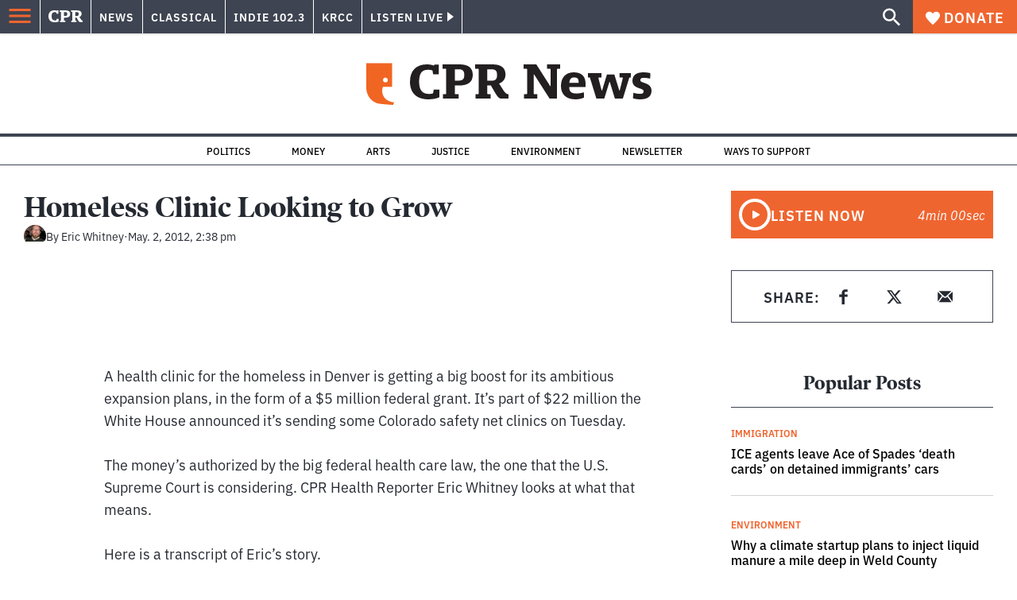

--- FILE ---
content_type: text/html; charset=utf-8
request_url: https://www.cpr.org/2012/05/02/homeless-clinic-looking-to-grow/
body_size: 43458
content:
<!DOCTYPE html><html lang="en"><head><meta charSet="UTF-8"/><title>Homeless Clinic Looking to Grow</title><meta name="description" content="A health clinic for the homeless in Denver is getting a big boost for its ambitious expansion plans, in the form of a $5 million federal grant. It’s part"/><link rel="canonical" href="https://www.cpr.org/2012/05/02/homeless-clinic-looking-to-grow/"/><meta name="robots" content="index, follow"/><meta name="article-author" content="Eric Whitney"/><meta name="article-tags" content="Colorado News,Eric Whitney,Health"/><meta name="article:published_time" content="2012-05-02T14:38:41"/><meta name="article:modified_time" content="2019-06-30T18:57:54"/><meta name="viewport" content="width=device-width, initial-scale=1"/><meta name="theme-color" content="#ffffff"/><link rel="apple-touch-icon" sizes="180x180" href="/icons/apple-touch-icon.png"/><link rel="icon" type="image/png" sizes="32x32" href="/icons/favicon-32x32.png"/><link rel="icon" type="image/png" sizes="16x16" href="/icons/favicon-16x16.png"/><meta name="msapplication-TileColor" content="#da532c"/><link rel="icon" href="/favicon.ico"/><meta property="og:locale" content="en_US"/><meta property="og:type" content="article"/><meta property="og:title" content="Homeless Clinic Looking to Grow"/><meta property="og:description" content="A health clinic for the homeless in Denver is getting a big boost for its ambitious expansion plans, in the form of a $5 million federal grant. It’s part"/><meta property="og:url" content="https://www.cpr.org/2012/05/02/homeless-clinic-looking-to-grow/"/><meta property="og:site_name" content="Colorado Public Radio"/><meta property="og:image" content="https://wp-cpr.s3.amazonaws.com/uploads/2025/07/CPR-Masterbrand-1500x1000-scaled-1.jpg"/><meta property="og:image:secure_url" content="https://wp-cpr.s3.amazonaws.com/uploads/2025/07/CPR-Masterbrand-1500x1000-scaled-1.jpg"/><meta property="og:image:width" content="1500"/><meta property="og:image:height" content="1000"/><meta name="twitter:card" content="summary_large_image"/><meta name="twitter:image" content="https://wp-cpr.s3.amazonaws.com/uploads/2025/07/CPR-Masterbrand-1500x1000-scaled-1.jpg"/><meta name="parsely-title" content="Homeless Clinic Looking to Grow"/><meta name="parsely-link" content="https://www.cpr.org/2012/05/02/homeless-clinic-looking-to-grow/"/><meta name="parsely-type" content="NewsArticle"/><meta name="parsely-image-url" content=""/><meta name="parsely-pub-date" content="2012-05-02 14:38:41"/><meta name="parsely-section" content="Health"/><meta name="parsely-author" content="Eric Whitney"/><meta name="parsely-tags" content="Colorado News, Eric Whitney, Health"/><style>.site-header__brand img{height:100%;max-width:100%}</style><meta name="cpr_section" content="news"/><meta name="next-head-count" content="38"/><link rel="preconnect" href="https://use.typekit.net" crossorigin /><link rel="preload" href="https://www.cpr.org/_next/static/css/971c94151b720e22.css" as="style"/><link rel="stylesheet" href="https://www.cpr.org/_next/static/css/971c94151b720e22.css" data-n-g=""/><link rel="preload" href="https://www.cpr.org/_next/static/css/7cc30c4424b4ad9a.css" as="style"/><link rel="stylesheet" href="https://www.cpr.org/_next/static/css/7cc30c4424b4ad9a.css" data-n-p=""/><link rel="preload" href="https://www.cpr.org/_next/static/css/3fd813fb6a0dbbaa.css" as="style"/><link rel="stylesheet" href="https://www.cpr.org/_next/static/css/3fd813fb6a0dbbaa.css" data-n-p=""/><noscript data-n-css=""></noscript><script defer="" nomodule="" src="https://www.cpr.org/_next/static/chunks/polyfills-c67a75d1b6f99dc8.js"></script><script src="https://cdn-cookieyes.com/client_data/0b9a5cb2077e065c4482b865/script.js" defer="" data-nscript="beforeInteractive"></script><script src="https://www.cpr.org/_next/static/chunks/webpack-9bcdb2865531eeb4.js" defer=""></script><script src="https://www.cpr.org/_next/static/chunks/framework-1b3ccc89611a95d2.js" defer=""></script><script src="https://www.cpr.org/_next/static/chunks/main-56c12f55d588f34b.js" defer=""></script><script src="https://www.cpr.org/_next/static/chunks/pages/_app-177318d3ccbe1b5b.js" defer=""></script><script src="https://www.cpr.org/_next/static/chunks/vendors-node_modules_isomorphic-dompurify_browser_js-node_modules_lodash_camelcase_index_js-n-cc188f-57b9821f3d2755b1.js" defer=""></script><script src="https://www.cpr.org/_next/static/chunks/components_layout_index_tsx-bd7e76e8bfceb8bc.js" defer=""></script><script src="https://www.cpr.org/_next/static/chunks/utils_data_fetch-server-side-post_ts-utils_data_props_post_ts-aad4f2e8a3181262.js" defer=""></script><script src="https://www.cpr.org/_next/static/chunks/templates_single-post_index_tsx-6e85cdc453070264.js" defer=""></script><script src="https://www.cpr.org/_next/static/chunks/pages/%5Byear%5D/%5Bmonth%5D/%5Bday%5D/%5Bslug%5D-3964750d91f32ea4.js" defer=""></script><script src="https://www.cpr.org/_next/static/S4KWm9eT-Bs7iZSTtpM4b/_buildManifest.js" defer=""></script><script src="https://www.cpr.org/_next/static/S4KWm9eT-Bs7iZSTtpM4b/_ssgManifest.js" defer=""></script><style data-href="https://use.typekit.net/oey8agg.css">@import url("https://p.typekit.net/p.css?s=1&k=oey8agg&ht=tk&f=31291.31292.31295.31296.39884.39885.39889.39890.39891&a=19121278&app=typekit&e=css");@font-face{font-family:"poynter-oldstyle-display";src:url("https://use.typekit.net/af/9c977a/00000000000000003b9ae88a/27/l?primer=7cdcb44be4a7db8877ffa5c0007b8dd865b3bbc383831fe2ea177f62257a9191&fvd=i4&v=3") format("woff2"),url("https://use.typekit.net/af/9c977a/00000000000000003b9ae88a/27/d?primer=7cdcb44be4a7db8877ffa5c0007b8dd865b3bbc383831fe2ea177f62257a9191&fvd=i4&v=3") format("woff"),url("https://use.typekit.net/af/9c977a/00000000000000003b9ae88a/27/a?primer=7cdcb44be4a7db8877ffa5c0007b8dd865b3bbc383831fe2ea177f62257a9191&fvd=i4&v=3") format("opentype");font-display:auto;font-style:italic;font-weight:400;font-stretch:normal}@font-face{font-family:"poynter-oldstyle-display";src:url("https://use.typekit.net/af/d3b682/00000000000000003b9ae88b/27/l?primer=7cdcb44be4a7db8877ffa5c0007b8dd865b3bbc383831fe2ea177f62257a9191&fvd=n4&v=3") format("woff2"),url("https://use.typekit.net/af/d3b682/00000000000000003b9ae88b/27/d?primer=7cdcb44be4a7db8877ffa5c0007b8dd865b3bbc383831fe2ea177f62257a9191&fvd=n4&v=3") format("woff"),url("https://use.typekit.net/af/d3b682/00000000000000003b9ae88b/27/a?primer=7cdcb44be4a7db8877ffa5c0007b8dd865b3bbc383831fe2ea177f62257a9191&fvd=n4&v=3") format("opentype");font-display:auto;font-style:normal;font-weight:400;font-stretch:normal}@font-face{font-family:"poynter-oldstyle-display";src:url("https://use.typekit.net/af/1d147a/00000000000000003b9ae88e/27/l?primer=7cdcb44be4a7db8877ffa5c0007b8dd865b3bbc383831fe2ea177f62257a9191&fvd=i7&v=3") format("woff2"),url("https://use.typekit.net/af/1d147a/00000000000000003b9ae88e/27/d?primer=7cdcb44be4a7db8877ffa5c0007b8dd865b3bbc383831fe2ea177f62257a9191&fvd=i7&v=3") format("woff"),url("https://use.typekit.net/af/1d147a/00000000000000003b9ae88e/27/a?primer=7cdcb44be4a7db8877ffa5c0007b8dd865b3bbc383831fe2ea177f62257a9191&fvd=i7&v=3") format("opentype");font-display:auto;font-style:italic;font-weight:700;font-stretch:normal}@font-face{font-family:"poynter-oldstyle-display";src:url("https://use.typekit.net/af/d539ac/00000000000000003b9ae88f/27/l?primer=7cdcb44be4a7db8877ffa5c0007b8dd865b3bbc383831fe2ea177f62257a9191&fvd=n7&v=3") format("woff2"),url("https://use.typekit.net/af/d539ac/00000000000000003b9ae88f/27/d?primer=7cdcb44be4a7db8877ffa5c0007b8dd865b3bbc383831fe2ea177f62257a9191&fvd=n7&v=3") format("woff"),url("https://use.typekit.net/af/d539ac/00000000000000003b9ae88f/27/a?primer=7cdcb44be4a7db8877ffa5c0007b8dd865b3bbc383831fe2ea177f62257a9191&fvd=n7&v=3") format("opentype");font-display:auto;font-style:normal;font-weight:700;font-stretch:normal}@font-face{font-family:"ibm-plex-sans";src:url("https://use.typekit.net/af/785b8c/00000000000000003b9b323f/27/l?primer=7cdcb44be4a7db8877ffa5c0007b8dd865b3bbc383831fe2ea177f62257a9191&fvd=i4&v=3") format("woff2"),url("https://use.typekit.net/af/785b8c/00000000000000003b9b323f/27/d?primer=7cdcb44be4a7db8877ffa5c0007b8dd865b3bbc383831fe2ea177f62257a9191&fvd=i4&v=3") format("woff"),url("https://use.typekit.net/af/785b8c/00000000000000003b9b323f/27/a?primer=7cdcb44be4a7db8877ffa5c0007b8dd865b3bbc383831fe2ea177f62257a9191&fvd=i4&v=3") format("opentype");font-display:auto;font-style:italic;font-weight:400;font-stretch:normal}@font-face{font-family:"ibm-plex-sans";src:url("https://use.typekit.net/af/bca514/00000000000000003b9b323e/27/l?primer=7cdcb44be4a7db8877ffa5c0007b8dd865b3bbc383831fe2ea177f62257a9191&fvd=n4&v=3") format("woff2"),url("https://use.typekit.net/af/bca514/00000000000000003b9b323e/27/d?primer=7cdcb44be4a7db8877ffa5c0007b8dd865b3bbc383831fe2ea177f62257a9191&fvd=n4&v=3") format("woff"),url("https://use.typekit.net/af/bca514/00000000000000003b9b323e/27/a?primer=7cdcb44be4a7db8877ffa5c0007b8dd865b3bbc383831fe2ea177f62257a9191&fvd=n4&v=3") format("opentype");font-display:auto;font-style:normal;font-weight:400;font-stretch:normal}@font-face{font-family:"ibm-plex-sans";src:url("https://use.typekit.net/af/2c3f3c/00000000000000003b9b3242/27/l?primer=7cdcb44be4a7db8877ffa5c0007b8dd865b3bbc383831fe2ea177f62257a9191&fvd=n6&v=3") format("woff2"),url("https://use.typekit.net/af/2c3f3c/00000000000000003b9b3242/27/d?primer=7cdcb44be4a7db8877ffa5c0007b8dd865b3bbc383831fe2ea177f62257a9191&fvd=n6&v=3") format("woff"),url("https://use.typekit.net/af/2c3f3c/00000000000000003b9b3242/27/a?primer=7cdcb44be4a7db8877ffa5c0007b8dd865b3bbc383831fe2ea177f62257a9191&fvd=n6&v=3") format("opentype");font-display:auto;font-style:normal;font-weight:600;font-stretch:normal}@font-face{font-family:"ibm-plex-sans";src:url("https://use.typekit.net/af/af652e/00000000000000003b9b3245/27/l?primer=7cdcb44be4a7db8877ffa5c0007b8dd865b3bbc383831fe2ea177f62257a9191&fvd=i7&v=3") format("woff2"),url("https://use.typekit.net/af/af652e/00000000000000003b9b3245/27/d?primer=7cdcb44be4a7db8877ffa5c0007b8dd865b3bbc383831fe2ea177f62257a9191&fvd=i7&v=3") format("woff"),url("https://use.typekit.net/af/af652e/00000000000000003b9b3245/27/a?primer=7cdcb44be4a7db8877ffa5c0007b8dd865b3bbc383831fe2ea177f62257a9191&fvd=i7&v=3") format("opentype");font-display:auto;font-style:italic;font-weight:700;font-stretch:normal}@font-face{font-family:"ibm-plex-sans";src:url("https://use.typekit.net/af/01f19a/00000000000000003b9b3244/27/l?primer=7cdcb44be4a7db8877ffa5c0007b8dd865b3bbc383831fe2ea177f62257a9191&fvd=n7&v=3") format("woff2"),url("https://use.typekit.net/af/01f19a/00000000000000003b9b3244/27/d?primer=7cdcb44be4a7db8877ffa5c0007b8dd865b3bbc383831fe2ea177f62257a9191&fvd=n7&v=3") format("woff"),url("https://use.typekit.net/af/01f19a/00000000000000003b9b3244/27/a?primer=7cdcb44be4a7db8877ffa5c0007b8dd865b3bbc383831fe2ea177f62257a9191&fvd=n7&v=3") format("opentype");font-display:auto;font-style:normal;font-weight:700;font-stretch:normal}.tk-poynter-oldstyle-display{font-family:"poynter-oldstyle-display",serif}.tk-ibm-plex-sans{font-family:"ibm-plex-sans",sans-serif}</style></head><body class="health arts environment politics justice life-and-culture money news science trump-environmental-impact trump-health-impact weather longform news"><script type="text/javascript">window.__state__ = "%_PREVIEW_STATE_%"; window.__previewid__ = "%_PREVIEW_ID_%";</script><div id="__next"><noscript><iframe src="https://www.googletagmanager.com/ns.html?id=GTM-WDSHF7" height="0" width="0" style="display:none;visibility:hidden;"></iframe></noscript><header class="site-header"><a class="skip-link screen-reader-text" href="/2012/05/02/homeless-clinic-looking-to-grow/#maincontent">Skip to content</a><div class="legacy-slim-navigation legacy-slim-navigation--default"><div class="legacy-slim-navigation__inner"><div class="legacy-slim-navigation__links"><button type="button" class="legacy-slim-navigation__hamburger" aria-controls="primary-navigation" aria-expanded="false" aria-label="Open Menu"><svg xmlns="http://www.w3.org/2000/svg" viewBox="0 0 24 24"><path fill="none" d="M0 0h24v24H0z"></path><path d="M3 18h18v-2H3zm0-5h18v-2H3zm0-7v2h18V6z"></path></svg></button><a class="legacy-slim-navigation__sm-logo legacy-slim-navigation__sm-logo--news" aria-label="CPR" href="/"><svg xmlns="http://www.w3.org/2000/svg" viewBox="0 0 43 15" class="legacy-slim-logo legacy-slim-logo--cpr"><path fill="#FFF" fill-rule="evenodd" d="M12.793 10.853v3.243c-1.021.507-2.798.904-4.73.904C2.71 15 0 12.132 0 7.456 0 2.647 2.776 0 7.33 0c1.155 0 2.332.199 3.02.507l.333-.397h1.888v4.125h-2.487l-.29-1.61c-.288-.154-1.154-.309-1.931-.309-2.377 0-3.887 1.081-3.887 5.14 0 3.882 1.621 5.228 4.309 5.228.622 0 1.488-.133 1.754-.243l.289-1.588zm8.396 2.051v1.875h-6.708v-1.875h1.178l.177-.176V2.162l-.177-.177h-1.377V.11H21.7c3.998 0 5.62 1.743 5.62 4.522 0 3.067-2.066 4.544-5.909 4.544h-1.843v3.552l.2.176zm-1.621-5.823H21.3c1.777 0 2.377-.816 2.377-2.449 0-1.588-.622-2.404-2.377-2.404h-1.732V7.08zM43 14.779h-3.532c-.666-.176-1.465-.97-2.554-2.911L35.293 9.11h-1.555v3.618l.2.176h1.266v1.875h-6.552v-1.875h1.177l.178-.176V2.162l-.178-.177h-1.377V.11h7.596c4.065 0 5.642 1.765 5.642 4.39 0 1.875-1.089 3.22-2.799 3.838l1.466 2.25c1.2 1.875 1.666 2.316 2.643 2.316zm-9.262-7.654h1.844c1.888 0 2.443-.838 2.443-2.449 0-1.588-.533-2.448-2.399-2.448h-1.888z"></path></svg></a><div class="legacy-menu legacy-menu--slim-nav"><ul class="legacy-menu__list"><li class="legacy-menu-item menuItem menuItem__slim-nav--0 legacy-menu-item--slim-nav news"><a class="legacy-menu-item__link" href="https://www.cpr.org/news/">News</a></li><li class="legacy-menu-item menuItem menuItem__slim-nav--1 legacy-menu-item--slim-nav classical"><a class="legacy-menu-item__link" href="https://www.cpr.org/classical/">Classical</a></li><li class="legacy-menu-item menuItem menuItem__slim-nav--2 legacy-menu-item--slim-nav indie"><a class="legacy-menu-item__link" href="https://www.cpr.org/indie/">Indie 102.3</a></li><li class="legacy-menu-item menuItem menuItem__slim-nav--3 legacy-menu-item--slim-nav krcc"><a class="legacy-menu-item__link" href="https://www.cpr.org/krcc/">KRCC</a></li></ul></div><div class="legacy-listen-live"><button type="button" class="legacy-listen-live__button" aria-expanded="false" aria-controls="legacy-listen-live-content"><span class="legacy-listen-live__button-text">Listen Live</span><span class="legacy-listen-live__arrow"></span></button><div id="legacy-listen-live-content" class="legacy-listen-live__content" aria-hidden="true"><ul class="legacy-listen-live__streams"><li class="navigation-stream-box news"><div class="navigation-stream-box__wrapper"><svg class="spinner-icon" viewBox="0 0 24 24" fill="none" xmlns="http://www.w3.org/2000/svg" aria-hidden="true" focusable="false" width="2rem" height="2rem"><path class="spinner-icon__opaque" d="M12 3v2.21a6.792 6.792 0 0 0-6.463 4.704 6.784 6.784 0 0 0-.259 3.049A6.791 6.791 0 0 0 18.79 12H21a9 9 0 1 1-9-9Z" fill="currentcolor"></path><path class="spinner-icon__transparent" d="M12 3v2.21a6.792 6.792 0 0 0-6.463 4.704 6.784 6.784 0 0 0-.259 3.049A6.791 6.791 0 0 0 18.79 12H21a9 9 0 1 1-9-9Z" fill-opacity=".5" fill="currentcolor"></path></svg></div></li><li class="navigation-stream-box classical"><div class="navigation-stream-box__wrapper"><svg class="spinner-icon" viewBox="0 0 24 24" fill="none" xmlns="http://www.w3.org/2000/svg" aria-hidden="true" focusable="false" width="2rem" height="2rem"><path class="spinner-icon__opaque" d="M12 3v2.21a6.792 6.792 0 0 0-6.463 4.704 6.784 6.784 0 0 0-.259 3.049A6.791 6.791 0 0 0 18.79 12H21a9 9 0 1 1-9-9Z" fill="currentcolor"></path><path class="spinner-icon__transparent" d="M12 3v2.21a6.792 6.792 0 0 0-6.463 4.704 6.784 6.784 0 0 0-.259 3.049A6.791 6.791 0 0 0 18.79 12H21a9 9 0 1 1-9-9Z" fill-opacity=".5" fill="currentcolor"></path></svg></div></li><li class="navigation-stream-box indie"><div class="navigation-stream-box__wrapper"><svg class="spinner-icon" viewBox="0 0 24 24" fill="none" xmlns="http://www.w3.org/2000/svg" aria-hidden="true" focusable="false" width="2rem" height="2rem"><path class="spinner-icon__opaque" d="M12 3v2.21a6.792 6.792 0 0 0-6.463 4.704 6.784 6.784 0 0 0-.259 3.049A6.791 6.791 0 0 0 18.79 12H21a9 9 0 1 1-9-9Z" fill="currentcolor"></path><path class="spinner-icon__transparent" d="M12 3v2.21a6.792 6.792 0 0 0-6.463 4.704 6.784 6.784 0 0 0-.259 3.049A6.791 6.791 0 0 0 18.79 12H21a9 9 0 1 1-9-9Z" fill-opacity=".5" fill="currentcolor"></path></svg></div></li><li class="navigation-stream-box krcc"><div class="navigation-stream-box__wrapper"><svg class="spinner-icon" viewBox="0 0 24 24" fill="none" xmlns="http://www.w3.org/2000/svg" aria-hidden="true" focusable="false" width="2rem" height="2rem"><path class="spinner-icon__opaque" d="M12 3v2.21a6.792 6.792 0 0 0-6.463 4.704 6.784 6.784 0 0 0-.259 3.049A6.791 6.791 0 0 0 18.79 12H21a9 9 0 1 1-9-9Z" fill="currentcolor"></path><path class="spinner-icon__transparent" d="M12 3v2.21a6.792 6.792 0 0 0-6.463 4.704 6.784 6.784 0 0 0-.259 3.049A6.791 6.791 0 0 0 18.79 12H21a9 9 0 1 1-9-9Z" fill-opacity=".5" fill="currentcolor"></path></svg></div></li></ul><div class="legacy-listen-live__footer"><a class="legacy-listen-live__help-button legacy-button legacy-button--secondary" href="/listen/help/">Need help?</a></div></div></div></div><div class="legacy-slim-navigation__search-donate"><button type="button" class="legacy-search-button" aria-label="Show search bar"><svg xmlns="http://www.w3.org/2000/svg" viewBox="0 0 22 23"><path fill="#FFF" d="M8.198 14.36q2.36 0 4.011-1.65 1.652-1.653 1.652-4.012t-1.652-4.01-4.01-1.652q-2.36 0-4.011 1.652t-1.652 4.01q0 2.36 1.652 4.011t4.01 1.652zm7.55 0L22 20.614 20.113 22.5l-6.252-6.252v-1.003l-.354-.354q-2.241 1.947-5.309 1.947-3.42 0-5.81-2.36Q.001 12.121 0 8.699q0-3.42 2.389-5.81Q4.776.501 8.199.5q3.42 0 5.78 2.389 2.358 2.388 2.359 5.81 0 3.067-1.947 5.308l.354.354z"></path></svg></button><a class="donateButton legacy-donate-button slimNavDonateButton legacy-button legacy-button--with-icon" href="https://donate.cpr.org/give"><span class="legacy-donate-button__icon"><svg xmlns="http://www.w3.org/2000/svg" width="18" height="18" viewBox="0 0 24 24"><path d="M12 4.248C8.852-1.154 0 .423 0 7.192 0 11.853 5.571 16.619 12 23c6.43-6.381 12-11.147 12-15.808C24 .4 15.125-1.114 12 4.248"></path></svg></span>Donate</a></div></div><div class="legacy-search-bar"><form class="legacy-search-bar__form"><div class="legacy-input-text legacy-search-bar__input"><label class="label_label__LwGsj legacy-input-text__label" for=":R1iaum:">Search</label><input class="legacy-input-text__input" name="s" placeholder="Search…" type="text" id=":R1iaum:" value=""/></div><button type="submit" aria-label="Submit search" class="legacy-search-bar__submit"><svg xmlns="http://www.w3.org/2000/svg" viewBox="0 0 22 23"><path fill="#FFF" d="M8.198 14.36q2.36 0 4.011-1.65 1.652-1.653 1.652-4.012t-1.652-4.01-4.01-1.652q-2.36 0-4.011 1.652t-1.652 4.01q0 2.36 1.652 4.011t4.01 1.652zm7.55 0L22 20.614 20.113 22.5l-6.252-6.252v-1.003l-.354-.354q-2.241 1.947-5.309 1.947-3.42 0-5.81-2.36Q.001 12.121 0 8.699q0-3.42 2.389-5.81Q4.776.501 8.199.5q3.42 0 5.78 2.389 2.358 2.388 2.359 5.81 0 3.067-1.947 5.308l.354.354z"></path></svg></button></form></div></div><div class="legacy-primary-navigation"><div class="legacy-primary-navigation__outer" data-open="false" aria-hidden="true" id="primary-navigation"><div class="legacy-primary-navigation__wrapper"><button class="legacy-primary-navigation__button-close" type="button" aria-controls="primary-navigation" aria-expanded="false"><svg xmlns="http://www.w3.org/2000/svg" width="20" height="21"><path fill="#EF6530" fill-rule="evenodd" d="m19.597 2.837-7.707 7.706 7.707 7.707-1.943 1.943-7.707-7.707-7.706 7.707L.298 18.25l7.707-7.707L.298 2.837 2.24.894 9.947 8.6 17.654.894z"></path></svg><span>Close Primary Navigation</span></button><div class="legacy-search-bar legacy-search-bar--primary-nav"><form class="legacy-search-bar__form"><div class="legacy-input-text legacy-search-bar__input"><label class="label_label__LwGsj legacy-input-text__label" for=":R6baum:">Search</label><input class="legacy-input-text__input" name="s" placeholder="Search…" type="text" id=":R6baum:" value=""/></div><button type="submit" aria-label="Submit search" class="legacy-search-bar__submit"><svg xmlns="http://www.w3.org/2000/svg" viewBox="0 0 22 23"><path fill="#FFF" d="M8.198 14.36q2.36 0 4.011-1.65 1.652-1.653 1.652-4.012t-1.652-4.01-4.01-1.652q-2.36 0-4.011 1.652t-1.652 4.01q0 2.36 1.652 4.011t4.01 1.652zm7.55 0L22 20.614 20.113 22.5l-6.252-6.252v-1.003l-.354-.354q-2.241 1.947-5.309 1.947-3.42 0-5.81-2.36Q.001 12.121 0 8.699q0-3.42 2.389-5.81Q4.776.501 8.199.5q3.42 0 5.78 2.389 2.358 2.388 2.359 5.81 0 3.067-1.947 5.308l.354.354z"></path></svg></button></form></div><nav class="legacy-primary-navigation__menu"><div class="legacy-primary-navigation-menu"><ul class="legacy-primary-navigation-menu__list"><li class="legacy-primary-navigation-menu-item"><div class="legacy-primary-navigation-menu-item__content"><a class="legacy-primary-navigation-menu-item__link" href="https://www.cpr.org/category/politics/">Politics</a></div></li><li class="legacy-primary-navigation-menu-item"><div class="legacy-primary-navigation-menu-item__content"><a class="legacy-primary-navigation-menu-item__link" href="https://www.cpr.org/category/environment/">Environment</a></div></li><li class="legacy-primary-navigation-menu-item"><div class="legacy-primary-navigation-menu-item__content"><a class="legacy-primary-navigation-menu-item__link" href="https://www.cpr.org/category/justice/">Justice</a></div></li><li class="legacy-primary-navigation-menu-item"><div class="legacy-primary-navigation-menu-item__content"><a class="legacy-primary-navigation-menu-item__link" href="https://www.cpr.org/category/arts/">Arts</a></div></li><li class="legacy-primary-navigation-menu-item"><div class="legacy-primary-navigation-menu-item__content"><a class="legacy-primary-navigation-menu-item__link" href="https://www.cpr.org/category/music/">Music</a><button class="legacy-primary-navigation-menu-item__submenu-button" type="button" aria-expanded="false" aria-controls="submenu-787484" aria-label="Toggle submenu for Music"><svg xmlns="http://www.w3.org/2000/svg" width="14" height="15"><path fill="#EF6530" fill-rule="evenodd" d="M13.432 8.502H7.75v5.921H5.886v-5.92H.204V6.558h5.682V.64H7.75v5.92h5.682z"></path></svg></button></div><div id="submenu-787484" class="legacy-primary-navigation-menu-item__height-container" aria-hidden="true"><div class="legacy-primary-navigation-menu-item__slide-container"><div class="legacy-primary-navigation-menu legacy-primary-navigation-menu--submenu"><ul class="legacy-primary-navigation-menu__list"><li class="legacy-primary-navigation-menu-item"><div class="legacy-primary-navigation-menu-item__content"><a class="legacy-primary-navigation-menu-item__link" href="http://cpr.org/classical">Classical</a></div></li><li class="legacy-primary-navigation-menu-item"><div class="legacy-primary-navigation-menu-item__content"><a class="legacy-primary-navigation-menu-item__link" href="http://cpr.org/indie">Indie 102.3</a></div></li></ul></div></div></div></li><li class="legacy-primary-navigation-menu-item"><div class="legacy-primary-navigation-menu-item__content"><a class="legacy-primary-navigation-menu-item__link" href="https://www.cpr.org/category/money/">Economy</a></div></li><li class="legacy-primary-navigation-menu-item"><div class="legacy-primary-navigation-menu-item__content"><a class="legacy-primary-navigation-menu-item__link" href="https://www.cpr.org/category/education/">Education</a></div></li><li class="legacy-primary-navigation-menu-item"><div class="legacy-primary-navigation-menu-item__content"><a class="legacy-primary-navigation-menu-item__link" href="https://denverite.com/">Denver</a></div></li><li class="legacy-primary-navigation-menu-item"><div class="legacy-primary-navigation-menu-item__content"><a class="legacy-primary-navigation-menu-item__link" href="https://www.cpr.org/krcc/">Southern Colorado</a></div></li><li class="legacy-primary-navigation-menu-item"><div class="legacy-primary-navigation-menu-item__content"><a class="legacy-primary-navigation-menu-item__link" href="/ways-to-listen/">Audio &amp; Radio</a><button class="legacy-primary-navigation-menu-item__submenu-button" type="button" aria-expanded="false" aria-controls="submenu-720811" aria-label="Toggle submenu for Audio &amp; Radio"><svg xmlns="http://www.w3.org/2000/svg" width="14" height="15"><path fill="#EF6530" fill-rule="evenodd" d="M13.432 8.502H7.75v5.921H5.886v-5.92H.204V6.558h5.682V.64H7.75v5.92h5.682z"></path></svg></button></div><div id="submenu-720811" class="legacy-primary-navigation-menu-item__height-container" aria-hidden="true"><div class="legacy-primary-navigation-menu-item__slide-container"><div class="legacy-primary-navigation-menu legacy-primary-navigation-menu--submenu"><ul class="legacy-primary-navigation-menu__list"><li class="legacy-primary-navigation-menu-item"><div class="legacy-primary-navigation-menu-item__content"><a class="legacy-primary-navigation-menu-item__link" href="https://www.cpr.org/ways-to-listen/">Ways to Listen</a></div></li><li class="legacy-primary-navigation-menu-item"><div class="legacy-primary-navigation-menu-item__content"><a class="legacy-primary-navigation-menu-item__link" href="https://www.cpr.org/shows-and-podcasts/">Shows and Podcasts</a></div></li><li class="legacy-primary-navigation-menu-item"><div class="legacy-primary-navigation-menu-item__content"><a class="legacy-primary-navigation-menu-item__link" href="https://www.cpr.org/news/schedule/">CPR News Radio Schedule</a></div></li><li class="legacy-primary-navigation-menu-item"><div class="legacy-primary-navigation-menu-item__content"><a class="legacy-primary-navigation-menu-item__link" href="https://www.cpr.org/classical/">CPR Classical</a></div></li><li class="legacy-primary-navigation-menu-item"><div class="legacy-primary-navigation-menu-item__content"><a class="legacy-primary-navigation-menu-item__link" href="https://www.cpr.org/indie/">Indie 102.3</a></div></li></ul></div></div></div></li><li class="legacy-primary-navigation-menu-item"><div class="legacy-primary-navigation-menu-item__content"><a class="legacy-primary-navigation-menu-item__link" href="https://www.cpr.org/sign-up-for-cprs-newsletters/">Newsletters</a><button class="legacy-primary-navigation-menu-item__submenu-button" type="button" aria-expanded="false" aria-controls="submenu-720817" aria-label="Toggle submenu for Newsletters"><svg xmlns="http://www.w3.org/2000/svg" width="14" height="15"><path fill="#EF6530" fill-rule="evenodd" d="M13.432 8.502H7.75v5.921H5.886v-5.92H.204V6.558h5.682V.64H7.75v5.92h5.682z"></path></svg></button></div><div id="submenu-720817" class="legacy-primary-navigation-menu-item__height-container" aria-hidden="true"><div class="legacy-primary-navigation-menu-item__slide-container"><div class="legacy-primary-navigation-menu legacy-primary-navigation-menu--submenu"><ul class="legacy-primary-navigation-menu__list"><li class="legacy-primary-navigation-menu-item"><div class="legacy-primary-navigation-menu-item__content"><a class="legacy-primary-navigation-menu-item__link" href="https://www.cpr.org/sign-up-for-cprs-newsletters/">All Newsletters</a></div></li><li class="legacy-primary-navigation-menu-item"><div class="legacy-primary-navigation-menu-item__content"><a class="legacy-primary-navigation-menu-item__link" href="https://www.cpr.org/lookout-signup/">The Lookout</a></div></li><li class="legacy-primary-navigation-menu-item"><div class="legacy-primary-navigation-menu-item__content"><a class="legacy-primary-navigation-menu-item__link" href="https://denverite.com/newsletter-signup/">Denverite</a></div></li></ul></div></div></div></li><li class="legacy-primary-navigation-menu-item"><div class="legacy-primary-navigation-menu-item__content"><a class="legacy-primary-navigation-menu-item__link" href="https://www.cpr.org/about/">About CPR</a><button class="legacy-primary-navigation-menu-item__submenu-button" type="button" aria-expanded="false" aria-controls="submenu-720821" aria-label="Toggle submenu for About CPR"><svg xmlns="http://www.w3.org/2000/svg" width="14" height="15"><path fill="#EF6530" fill-rule="evenodd" d="M13.432 8.502H7.75v5.921H5.886v-5.92H.204V6.558h5.682V.64H7.75v5.92h5.682z"></path></svg></button></div><div id="submenu-720821" class="legacy-primary-navigation-menu-item__height-container" aria-hidden="true"><div class="legacy-primary-navigation-menu-item__slide-container"><div class="legacy-primary-navigation-menu legacy-primary-navigation-menu--submenu"><ul class="legacy-primary-navigation-menu__list"><li class="legacy-primary-navigation-menu-item"><div class="legacy-primary-navigation-menu-item__content"><a class="legacy-primary-navigation-menu-item__link" href="/about/">Mission &amp; Vision</a></div></li><li class="legacy-primary-navigation-menu-item"><div class="legacy-primary-navigation-menu-item__content"><a class="legacy-primary-navigation-menu-item__link" href="/about/staff/">Staff &amp; Hosts</a></div></li><li class="legacy-primary-navigation-menu-item"><div class="legacy-primary-navigation-menu-item__content"><a class="legacy-primary-navigation-menu-item__link" href="/careers/">Careers</a></div></li><li class="legacy-primary-navigation-menu-item"><div class="legacy-primary-navigation-menu-item__content"><a class="legacy-primary-navigation-menu-item__link" href="/about/diversity-equity-and-inclusion-at-colorado-public-radio/">Staff DEI Report</a></div></li><li class="legacy-primary-navigation-menu-item"><div class="legacy-primary-navigation-menu-item__content"><a class="legacy-primary-navigation-menu-item__link" href="https://www.cpr.org/about/recent-awards/">Recent Awards</a></div></li><li class="legacy-primary-navigation-menu-item"><div class="legacy-primary-navigation-menu-item__content"><a class="legacy-primary-navigation-menu-item__link" href="/press-releases/">Press Room</a></div></li><li class="legacy-primary-navigation-menu-item"><div class="legacy-primary-navigation-menu-item__content"><a class="legacy-primary-navigation-menu-item__link" href="https://www.cpr.org/about/contact/">Contact Us</a></div></li></ul></div></div></div></li><li class="legacy-primary-navigation-menu-item"><div class="legacy-primary-navigation-menu-item__content"><a class="legacy-primary-navigation-menu-item__link" href="https://www.cpr.org/support/">Ways to support</a><button class="legacy-primary-navigation-menu-item__submenu-button" type="button" aria-expanded="false" aria-controls="submenu-720828" aria-label="Toggle submenu for Ways to support"><svg xmlns="http://www.w3.org/2000/svg" width="14" height="15"><path fill="#EF6530" fill-rule="evenodd" d="M13.432 8.502H7.75v5.921H5.886v-5.92H.204V6.558h5.682V.64H7.75v5.92h5.682z"></path></svg></button></div><div id="submenu-720828" class="legacy-primary-navigation-menu-item__height-container" aria-hidden="true"><div class="legacy-primary-navigation-menu-item__slide-container"><div class="legacy-primary-navigation-menu legacy-primary-navigation-menu--submenu"><ul class="legacy-primary-navigation-menu__list"><li class="legacy-primary-navigation-menu-item"><div class="legacy-primary-navigation-menu-item__content"><a class="legacy-primary-navigation-menu-item__link" href="/support/">All the ways to give!</a></div></li><li class="legacy-primary-navigation-menu-item"><div class="legacy-primary-navigation-menu-item__content"><a class="legacy-primary-navigation-menu-item__link" href="https://donate.cpr.org/user">Login to the Member Center</a></div></li><li class="legacy-primary-navigation-menu-item"><div class="legacy-primary-navigation-menu-item__content"><a class="legacy-primary-navigation-menu-item__link" href="https://donate.cpr.org/give">Make a donation</a></div></li><li class="legacy-primary-navigation-menu-item"><div class="legacy-primary-navigation-menu-item__content"><a class="legacy-primary-navigation-menu-item__link" href="/support/vehicle-donations/">Donate your car</a></div></li><li class="legacy-primary-navigation-menu-item"><div class="legacy-primary-navigation-menu-item__content"><a class="legacy-primary-navigation-menu-item__link" href="/sponsorship/">Corporate sponsorship</a></div></li><li class="legacy-primary-navigation-menu-item"><div class="legacy-primary-navigation-menu-item__content"><a class="legacy-primary-navigation-menu-item__link" href="https://shop.cpr.org/">CPR Shop</a></div></li></ul></div></div></div></li></ul></div></nav></div></div><button class="legacy-primary-navigation__overlay" data-open="false" type="button" aria-controls="primary-navigation" aria-expanded="false"><span>Close Primary Navigation</span></button></div><div class="legacy-header"><div class="legacy-header__header-top"><div class="legacy-container legacy-header__header-content legacy-container--size-xxl" id=""><a class="legacy-header__logo" aria-label="Colorado Public Radio" href="/news/"><div class="legacy-logo legacy-logo--primary legacy-logo--news"><svg xmlns="http://www.w3.org/2000/svg" viewBox="0 0 359 53" class="legacy-logo__news-logo"><path fill="#231F20" d="M92 43.347C89.045 44.835 83.906 46 78.317 46 62.837 46 55 37.588 55 23.87 55 9.765 63.029 2 76.198 2c3.34 0 6.743.582 8.736 1.488l.962-1.165h5.46v12.1h-7.193L83.327 9.7c-.835-.452-3.34-.906-5.588-.906-6.873 0-11.242 3.17-11.242 15.077 0 11.388 4.689 15.335 12.462 15.335 1.799 0 4.305-.388 5.076-.713l.834-4.657H92zm24.457-20.914c5.178 0 6.926-2.392 6.926-7.177 0-4.656-1.812-7.048-6.926-7.048h-5.05v14.225zM116.133 45h-19.55v-5.495h3.431l.517-.518V8.013l-.517-.518H96V2h21.622C129.274 2 134 7.108 134 15.256c0 8.988-6.02 13.32-17.22 13.32h-5.373v10.41l.583.519h4.143zm41.449-22.438c5.451 0 7.054-2.457 7.054-7.177 0-4.656-1.539-7.177-6.925-7.177h-5.45v14.354zM168.805 45c-1.925-.518-4.233-2.846-7.376-8.536l-4.68-8.082h-4.488v10.605l.577.516h3.655V45h-18.916v-5.497h3.398l.513-.516V8.013l-.513-.518H137V2h21.93c11.734 0 16.285 5.172 16.285 12.867 0 5.497-3.142 9.441-8.078 11.251l4.233 6.595c3.461 5.497 4.807 6.79 7.63 6.79V45zM244 7.495h-3.345l-.579.518V45h-9.393l-19.43-30.327h-.579v24.314l.515.516h4.054V45h-16.664v-5.497h3.41l.514-.516V8.013l-.515-.518H198V2h16.02l17.37 27.223h.579V8.013l-.515-.518h-3.988V2H244zm11.568 17.871h11.657v-1.168c0-3.893-1.471-5.774-5.508-5.774-4.162 0-5.829 2.14-6.149 6.942m18.51 18.427C271.195 45.221 267.096 46 263.19 46 251.34 46 245 39.576 245 29.13 245 18.164 251.469 12 261.14 12 271.388 12 276 17.514 276 26.274c0 1.104 0 2.985-.129 4.282h-20.43c0 5.645 2.498 8.112 9.094 8.112 3.396 0 7.237-.78 9.288-1.688zM333 18.397h-1.863L322.918 45h-10.016l-6.356-20.762h-.578L299.547 45h-9.953l-8.218-26.603H279V13h16.95v5.397h-3.209l-.58.826 4.048 15.619h.578l6.098-20.128h9.311l6.228 20.128h.578l3.916-15.62-.578-.825h-3.595V13H333zm24.295 1.649c-1.327-.52-5.18-1.104-7.643-1.104-3.663 0-4.737.908-4.737 3.18 0 3.893 14.085 2.271 14.085 13.106C359 41.781 354.515 46 344.978 46c-3.41 0-7.01-.455-9.347-1.299l.569-7.006c1.705.713 5.622 1.362 7.768 1.362 3.98 0 5.052-.844 5.052-3.245 0-4.736-14.02-2.465-14.02-13.106C335 16.217 339.295 12 348.579 12c3.095 0 6.757.389 8.968 1.103z" class="cpr-logo-news_svg__text"></path><path fill="#F16522" d="M32.573.472v29.78l-11.58.018s-2.774 6.004 1.076 12.474c3.853 6.472 13.086 7.133 13.086 7.133L33.705 53s-4.24-.132-16.185-1.298C5.58 50.537.048 39.541.051 32.292.051 25.626.008 4.325.001.96L0 .51zM24.04 18.611c-1.66-.004-3.012 1.354-3.01 3.029-.002 1.67 1.346 3.028 3 3.026a3.014 3.014 0 0 0 3.01-3.033c0-1.662-1.345-3.025-3-3.022"></path></svg></div></a></div></div><div class="legacy-header__header-bottom"><div class="legacy-container legacy-header__header-content legacy-container--size-xxl" id=""><nav class="legacy-header__header-navigation" aria-label="Header Navigation"><ul class="menu"><li class="menu-item"><a href="https://www.cpr.org/category/politics/">Politics</a></li><li class="menu-item"><a href="https://www.cpr.org/category/money/">Money</a></li><li class="menu-item"><a href="https://www.cpr.org/category/arts/">Arts</a></li><li class="menu-item"><a href="https://www.cpr.org/category/justice/">Justice</a></li><li class="menu-item"><a href="https://www.cpr.org/category/environment/">Environment</a></li><li class="menu-item"><a href="/lookout-signup/">Newsletter</a></li><li class="menu-item"><a href="/support/">Ways to support</a></li></ul></nav></div></div></div></header><main id="maincontent" class="main-content"><div class="main post post--post post--35335 has-sidebar post--default"><div class="legacy-container article-header legacy-container--size-xxl" id=""><header class="article-header__header"><div class="article-header__content"><h1 class="legacy-heading article-header__heading legacy-heading--step-up-three"><span>Homeless Clinic Looking to Grow</span></h1><div class="article-header__meta"><div class="byline"><div class="byline__avatar"><img alt="" loading="lazy" width="84" height="84" decoding="async" data-nimg="1" style="color:transparent" sizes="28px" srcSet="https://www.cpr.org/cdn-cgi/image/width=16,quality=75,format=auto/https://wp-cpr.s3.amazonaws.com/uploads/2019/05/eric_whitney.jpg 16w, https://www.cpr.org/cdn-cgi/image/width=32,quality=75,format=auto/https://wp-cpr.s3.amazonaws.com/uploads/2019/05/eric_whitney.jpg 32w, https://www.cpr.org/cdn-cgi/image/width=48,quality=75,format=auto/https://wp-cpr.s3.amazonaws.com/uploads/2019/05/eric_whitney.jpg 48w, https://www.cpr.org/cdn-cgi/image/width=64,quality=75,format=auto/https://wp-cpr.s3.amazonaws.com/uploads/2019/05/eric_whitney.jpg 64w, https://www.cpr.org/cdn-cgi/image/width=96,quality=75,format=auto/https://wp-cpr.s3.amazonaws.com/uploads/2019/05/eric_whitney.jpg 96w, https://www.cpr.org/cdn-cgi/image/width=128,quality=75,format=auto/https://wp-cpr.s3.amazonaws.com/uploads/2019/05/eric_whitney.jpg 128w, https://www.cpr.org/cdn-cgi/image/width=256,quality=75,format=auto/https://wp-cpr.s3.amazonaws.com/uploads/2019/05/eric_whitney.jpg 256w, https://www.cpr.org/cdn-cgi/image/width=392,quality=75,format=auto/https://wp-cpr.s3.amazonaws.com/uploads/2019/05/eric_whitney.jpg 392w, https://www.cpr.org/cdn-cgi/image/width=640,quality=75,format=auto/https://wp-cpr.s3.amazonaws.com/uploads/2019/05/eric_whitney.jpg 640w, https://www.cpr.org/cdn-cgi/image/width=750,quality=75,format=auto/https://wp-cpr.s3.amazonaws.com/uploads/2019/05/eric_whitney.jpg 750w, https://www.cpr.org/cdn-cgi/image/width=828,quality=75,format=auto/https://wp-cpr.s3.amazonaws.com/uploads/2019/05/eric_whitney.jpg 828w, https://www.cpr.org/cdn-cgi/image/width=1080,quality=75,format=auto/https://wp-cpr.s3.amazonaws.com/uploads/2019/05/eric_whitney.jpg 1080w, https://www.cpr.org/cdn-cgi/image/width=1248,quality=75,format=auto/https://wp-cpr.s3.amazonaws.com/uploads/2019/05/eric_whitney.jpg 1248w, https://www.cpr.org/cdn-cgi/image/width=1440,quality=75,format=auto/https://wp-cpr.s3.amazonaws.com/uploads/2019/05/eric_whitney.jpg 1440w, https://www.cpr.org/cdn-cgi/image/width=1920,quality=75,format=auto/https://wp-cpr.s3.amazonaws.com/uploads/2019/05/eric_whitney.jpg 1920w, https://www.cpr.org/cdn-cgi/image/width=2048,quality=75,format=auto/https://wp-cpr.s3.amazonaws.com/uploads/2019/05/eric_whitney.jpg 2048w, https://www.cpr.org/cdn-cgi/image/width=3840,quality=75,format=auto/https://wp-cpr.s3.amazonaws.com/uploads/2019/05/eric_whitney.jpg 3840w" src="https://www.cpr.org/cdn-cgi/image/width=3840,quality=75,format=auto/https://wp-cpr.s3.amazonaws.com/uploads/2019/05/eric_whitney.jpg"/></div><div class="byline__authors"><span>By<!-- --> </span><span class="byline__author"><a class="byline__author-link" href="https://www.cpr.org/author/eric-whitney/">Eric Whitney</a></span></div><span class="byline__separator"> · </span><time dateTime="2012-05-02T14:38:41">May. 2, 2012, 2:38 pm</time></div></div></div><div class="article-header__sidebar"><div class="block-listen-now"><button class="play-pause-button play-pause-button--scale" type="button" aria-label="Play audio"><svg viewBox="0 0 24 24" fill="none" xmlns="http://www.w3.org/2000/svg" aria-hidden="true" focusable="false" width="34" height="34"><path d="M19 11.3316C19.6667 11.7165 19.6667 12.6788 19 13.0637L10 18.2598C9.33333 18.6447 8.5 18.1636 8.5 17.3938L8.5 7.00149C8.5 6.23169 9.33333 5.75057 10 6.13547L19 11.3316Z" fill="currentcolor"></path></svg></button><div class="listen-now__title">Listen Now</div><div class="listen-now__duration">4min 00sec</div></div><div class="legacy-social-list"><span class="legacy-social-list__share-text">Share:</span><ul class="legacy-social-list__list"><li class="legacy-social-list-item"><a class="legacy-social-list-item__link engagement__share--facebook" aria-label="Share on facebook" target="_blank" data-gtm-share="facebook" href="https://www.facebook.com/sharer.php/?u=https%3A%2F%2Fwww.cpr.org%2F2012%2F05%2F02%2Fhomeless-clinic-looking-to-grow%2F"><svg xmlns="http://www.w3.org/2000/svg" aria-hidden="true" viewBox="0 0 24 24"><path fill="currentcolor" d="M14.182 6.09c-.364 0-.727.365-.727 1v2H17v3h-3.636V21H10v-8.818H7v-3h3V7.455C10 4.909 11.818 3 14.182 3H17v3.09z"></path></svg></a></li><li class="legacy-social-list-item"><a class="legacy-social-list-item__link engagement__share--twitter" aria-label="Share on twitter" target="_blank" data-gtm-share="twitter" href="https://twitter.com/intent/tweet/?text=Homeless%20Clinic%20Looking%20to%20Grow&amp;url=https%3A%2F%2Fwww.cpr.org%2F2012%2F05%2F02%2Fhomeless-clinic-looking-to-grow%2F"><svg xmlns="http://www.w3.org/2000/svg" aria-hidden="true" viewBox="0 0 24 24"><path fill="currentcolor" d="M17.176 4h2.76l-6.03 6.892L21 20.27h-5.554l-4.35-5.688-4.979 5.688H3.355l6.45-7.371L3 4h5.695l3.933 5.199zm-.969 14.618h1.53L7.864 5.565h-1.64z"></path></svg></a></li><li class="legacy-social-list-item"><a class="legacy-social-list-item__link engagement__share--email" aria-label="Share on email" target="_blank" data-gtm-share="email" href="/cdn-cgi/l/email-protection#[base64]"><svg xmlns="http://www.w3.org/2000/svg" aria-hidden="true" viewBox="0 0 24 24"><path fill="currentcolor" d="m14.7 11.84 4.95 6.57c-.18.09-.27.09-.45.09H4.44l4.86-6.66.81.72c.54.45 1.17.72 1.89.72.63 0 1.35-.18 1.89-.72zM3.18 6.08l5.04 4.77-4.95 6.75a1.52 1.52 0 0 1-.27-.9V6.8c0-.27.09-.54.18-.72m17.64-.09c.09.27.18.54.18.81v9.9c0 .27-.09.54-.18.81l-5.04-6.75ZM19.264 5a.9.9 0 0 1 .386.09l-6.75 6.39c-.54.45-1.35.45-1.8 0L4.35 5.09C4.53 5 4.62 5 4.8 5Z"></path></svg></a></li></ul></div></div></header></div><div class="article-content__wrapper legacy-container legacy-container--size-xxl"><div class="post__content"><div class="article-content content"><p>A health clinic for the homeless in Denver is getting a big boost for its ambitious expansion plans, in the form of a $5 million federal grant. It’s part of $22 million the White House announced it’s sending some Colorado safety net clinics on Tuesday.<br><br>The money’s authorized by the big federal health care law, the one that the U.S. Supreme Court is considering. CPR Health Reporter Eric Whitney looks at what that means.<br><br>Here is a transcript of Eric’s story.<br><br>Reporter: Four days a week, Stout Street Clinic for the homeless opens at eight AM. It’s not unusual for people like this woman to show up a couple of hours early to get a place in line.<br><br>Valerie: Yes, hi my name is Valerie, I’m from Denver Colorado.<br><br>Reporter:: Why are you here today?<br><br>Valerie: Because I need help with medications. I’m homeless right now, I’ve been coming here to the Stout Street Clinic I would say, off and on for over 8 years.<br><br>Reporter: Stout Street treats more than 13,000 people like Valerie every year, offering everything from basic doctoring, to mental health services, to a dental clinic and a discount pharmacy. But there’s more demand than the clinic can meet. Some days they have to turn away 20 people or more. Part of the problem is, there just isn’t enough space.<br><br>John Parvensky is president of the Colorado Coalition for the Homeless, which runs Stout Street Clinic out of an old converted warehouse.<br><br>Parvensky: We’ve grown to basically use every inch of the space as efficiently as we can. So the waiting area is not the most inviting, it gets overly crowded at times of the day and becomes difficult for some people, particularly those who are mentally ill and don’t do well with large crowds, to be able to access services. We don’t have enough exam rooms to be able serve as many people as we could efficiently in a more modern clinic facility.<br><br>Reporter: Parvensky has plans to build a new clinic facility, a really nice one. They even have the land, a vacant building sits on it now, right across the street from the clinic’s current location at 2100 Broadway.<br><br>Reporter: So, this is the building site?<br><br>Parvensky: Yes, basically, this whole block from 21st to 22nd, we’ve been able to acquire the land, and we’re doing a design for a 56,000 square foot facility, about double the size of our existing clinic, with plans to do 78 units of housing then up above that.<br><br>Reporter: The housing units are for people who are homeless now. Folks at Stout Street like to say that housing is healthcare, that treating someone’s illness and then sending them out to sleep under a bridge is of limited value. Parvensky says the 78 housing units will only make a small dent in Denver’s homeless problem, but that the new, bigger clinic will really help meet demand. And Stout Street is expecting a lot more demand in a couple of years. In 2014 the federal health care law is supposed to extend Medicaid coverage to a lot more people than it does now, and they think that when more people have a Medicaid card, they’ll be more likely to seek out health care than they are now.<br><br>The people who wrote the federal health care law think like that, too, which led to this little event outside the clinic Tuesday.<br><br>Reporter: A regional federal official came to Stout Street for a press conference to announce that the health care law is sending $22 million to several Colorado safety net clinics. Stout street is getting $5 million of that to help turn their expansion plans into reality.<br><br>Parvensky: This is a start, we have commitments for about two million additional dollars from the private sector.<br><br>Reporter: Parvensky says the Coalition will have to raise more money and put together a complicated financing scheme to come up with the $30 million they will need for the clinic and housing project. He expects the grant provided by the federal government will jumpstart their fundraising campaign. But hanging over the whole project is the prospect that the Supreme Court could throw out the federal health care law. It’s unclear whether that would mean organizations that got grants under the law would have to send money back. For now, Stout Street Clinic is going ahead with plans for its new clinic, and hopes to open it in early 2014.<br><br>[Image: Colorado Coalition for the Homeless]</p></div><div class="legacy-newsletter__takeover-poly"><div class="legacy-newsletter legacy-newsletter--newsArticleSignup"><div class="legacy-container legacy-newsletter__content legacy-container--size-xl" id=""><div class="legacy-newsletter__text-wrapper"><h3 class="legacy-heading legacy-newsletter__heading legacy-heading--step-up-one"><span></span></h3><p class="legacy-newsletter__tagline"></p></div><div class="legacy-newsletter__form-wrapper"><div class="legacy-newsletter__news-signup"><h3 class="legacy-heading legacy-newsletter__heading legacy-heading--step-up-one"><span>You care.</span></h3><div class="legacy-newsletter__tagline-text"><div><p>You want to know what is <em>really</em> going on these days, especially in Colorado. We can help you keep up.&nbsp; The Lookout is a free, daily email newsletter with news and happenings from all over Colorado. Sign up here and we will see you in the morning!</p>
</div></div><iframe id="tfaIframe" class="legacy-newsletter__newsletter-iframe-no-text" title="newsArticleSignup" height="50" src="https://info.cpr.org/l/732233/2023-11-17/47xr4l" scrolling="no"></iframe></div></div></div></div></div></div><aside class="sidebar post__sidebar"><div class="block-section-widgets"><div class="block-popular-posts"><h2 class="block-popular-posts__heading">Popular Posts</h2><ul class="block-popular-posts__posts"><li class="block-popular-posts__post"><div class="block-popular-posts__post-content"><a class="block-popular-posts__category-link" href="/category/immigration/">Immigration</a><a class="block-popular-posts__post-heading" href="https://www.cpr.org/2026/01/23/ice-ace-of-spades-death-cards-detained-immigrants/"><h3>ICE agents leave Ace of Spades ‘death cards’ on detained immigrants’ cars</h3></a></div></li><li class="block-popular-posts__post"><div class="block-popular-posts__post-content"><a class="block-popular-posts__category-link" href="/category/environment/">Environment</a><a class="block-popular-posts__post-heading" href="https://www.cpr.org/2026/01/23/proposed-liquid-manure-injection-site-weld-county/"><h3>Why a climate startup plans to inject liquid manure a mile deep in Weld County</h3></a></div></li><li class="block-popular-posts__post"><div class="block-popular-posts__post-content"><a class="block-popular-posts__category-link" href="/category/news/">News</a><a class="block-popular-posts__post-heading" href="https://www.cpr.org/2026/01/24/minneapolis-border-patrol-killing-parents-colorado/"><h3>Man killed Saturday by Border Patrol in Minneapolis has parents who live in Colorado</h3></a></div></li><li class="block-popular-posts__post"><div class="block-popular-posts__post-content"><a class="block-popular-posts__category-link" href="/category/transportation/">Transportation</a><a class="block-popular-posts__post-heading" href="https://www.cpr.org/2026/01/23/increase-colorado-traffic-deaths-2025/"><h3>Unseasonably warm weather contributed to increase in Colorado traffic deaths in 2025</h3></a></div></li><li class="block-popular-posts__post"><div class="block-popular-posts__post-content"><a class="block-popular-posts__category-link" href="/category/news/">News</a><a class="block-popular-posts__post-heading" href="https://www.cpr.org/2026/01/26/colorado-springs-city-council-kimberly-gold-reprimand/"><h3>Colorado Springs councilwoman reprimanded for statements made after colleague walked out of meeting</h3></a></div></li></ul></div><div id="coWondersWrapper"></div></div></aside></div><div class="latest-posts"><div class="legacy-container legacy-container--size-xxl" id=""><h2 class="legacy-heading latest-posts__heading legacy-heading--columnAreaHeading"><span>Latest Stories</span></h2><div class="card-grid latest-posts__card-grid"><article class="card-grid-item card-grid-item--post"><a aria-label="Former Colorado state senator convicted of felonies for fabricating letters amid ethics investigation" class="card-grid-item__link" href="/2026/01/28/former-colorado-state-senator-convicted-felonies/"><figure class="image-fit image-fit--fill image-fit--cover"><div class="image-fit__inner"><img alt="State Sen. Sonya Jaquez Lewis on the opening day of the Colorado Legislature" loading="lazy" decoding="async" data-nimg="fill" class="image-fit__image" style="position:absolute;height:100%;width:100%;left:0;top:0;right:0;bottom:0;color:transparent" sizes="(min-width: 768px) 310px, 100vw" srcSet="https://www.cpr.org/cdn-cgi/image/width=640,quality=75,format=auto/https://wp-cpr.s3.amazonaws.com/uploads/2025/01/20250108-legislature-opens-file-0021.jpg 640w, https://www.cpr.org/cdn-cgi/image/width=750,quality=75,format=auto/https://wp-cpr.s3.amazonaws.com/uploads/2025/01/20250108-legislature-opens-file-0021.jpg 750w, https://www.cpr.org/cdn-cgi/image/width=828,quality=75,format=auto/https://wp-cpr.s3.amazonaws.com/uploads/2025/01/20250108-legislature-opens-file-0021.jpg 828w, https://www.cpr.org/cdn-cgi/image/width=1080,quality=75,format=auto/https://wp-cpr.s3.amazonaws.com/uploads/2025/01/20250108-legislature-opens-file-0021.jpg 1080w, https://www.cpr.org/cdn-cgi/image/width=1248,quality=75,format=auto/https://wp-cpr.s3.amazonaws.com/uploads/2025/01/20250108-legislature-opens-file-0021.jpg 1248w, https://www.cpr.org/cdn-cgi/image/width=1440,quality=75,format=auto/https://wp-cpr.s3.amazonaws.com/uploads/2025/01/20250108-legislature-opens-file-0021.jpg 1440w, https://www.cpr.org/cdn-cgi/image/width=1920,quality=75,format=auto/https://wp-cpr.s3.amazonaws.com/uploads/2025/01/20250108-legislature-opens-file-0021.jpg 1920w, https://www.cpr.org/cdn-cgi/image/width=2048,quality=75,format=auto/https://wp-cpr.s3.amazonaws.com/uploads/2025/01/20250108-legislature-opens-file-0021.jpg 2048w, https://www.cpr.org/cdn-cgi/image/width=3840,quality=75,format=auto/https://wp-cpr.s3.amazonaws.com/uploads/2025/01/20250108-legislature-opens-file-0021.jpg 3840w" src="https://www.cpr.org/cdn-cgi/image/width=3840,quality=75,format=auto/https://wp-cpr.s3.amazonaws.com/uploads/2025/01/20250108-legislature-opens-file-0021.jpg"/></div></figure></a><div class="card-grid-item__title-contain card-grid-item__title-contain--latest-posts"><div class="card-grid-item__eyebrow"><div class="card-grid-item__meta-cat"><div class="eyebrow eyebrow--small"><a href="https://www.cpr.org/category/justice/">Justice</a></div></div></div><a tabindex="0" class="card-grid-item__title-link" href="/2026/01/28/former-colorado-state-senator-convicted-felonies/"><h3 class="card-grid-item__title card-grid-item__title--latest-posts">Former Colorado state senator convicted of felonies for fabricating letters amid ethics investigation</h3></a><div class="byline"><div class="byline__avatar"><img alt="" loading="lazy" width="84" height="84" decoding="async" data-nimg="1" style="color:transparent" sizes="28px" srcSet="https://www.cpr.org/cdn-cgi/image/width=16,quality=75,format=auto/https://wp-cpr.s3.amazonaws.com/uploads/2023/05/a-IHV9Me_400x400.png 16w, https://www.cpr.org/cdn-cgi/image/width=32,quality=75,format=auto/https://wp-cpr.s3.amazonaws.com/uploads/2023/05/a-IHV9Me_400x400.png 32w, https://www.cpr.org/cdn-cgi/image/width=48,quality=75,format=auto/https://wp-cpr.s3.amazonaws.com/uploads/2023/05/a-IHV9Me_400x400.png 48w, https://www.cpr.org/cdn-cgi/image/width=64,quality=75,format=auto/https://wp-cpr.s3.amazonaws.com/uploads/2023/05/a-IHV9Me_400x400.png 64w, https://www.cpr.org/cdn-cgi/image/width=96,quality=75,format=auto/https://wp-cpr.s3.amazonaws.com/uploads/2023/05/a-IHV9Me_400x400.png 96w, https://www.cpr.org/cdn-cgi/image/width=128,quality=75,format=auto/https://wp-cpr.s3.amazonaws.com/uploads/2023/05/a-IHV9Me_400x400.png 128w, https://www.cpr.org/cdn-cgi/image/width=256,quality=75,format=auto/https://wp-cpr.s3.amazonaws.com/uploads/2023/05/a-IHV9Me_400x400.png 256w, https://www.cpr.org/cdn-cgi/image/width=392,quality=75,format=auto/https://wp-cpr.s3.amazonaws.com/uploads/2023/05/a-IHV9Me_400x400.png 392w, https://www.cpr.org/cdn-cgi/image/width=640,quality=75,format=auto/https://wp-cpr.s3.amazonaws.com/uploads/2023/05/a-IHV9Me_400x400.png 640w, https://www.cpr.org/cdn-cgi/image/width=750,quality=75,format=auto/https://wp-cpr.s3.amazonaws.com/uploads/2023/05/a-IHV9Me_400x400.png 750w, https://www.cpr.org/cdn-cgi/image/width=828,quality=75,format=auto/https://wp-cpr.s3.amazonaws.com/uploads/2023/05/a-IHV9Me_400x400.png 828w, https://www.cpr.org/cdn-cgi/image/width=1080,quality=75,format=auto/https://wp-cpr.s3.amazonaws.com/uploads/2023/05/a-IHV9Me_400x400.png 1080w, https://www.cpr.org/cdn-cgi/image/width=1248,quality=75,format=auto/https://wp-cpr.s3.amazonaws.com/uploads/2023/05/a-IHV9Me_400x400.png 1248w, https://www.cpr.org/cdn-cgi/image/width=1440,quality=75,format=auto/https://wp-cpr.s3.amazonaws.com/uploads/2023/05/a-IHV9Me_400x400.png 1440w, https://www.cpr.org/cdn-cgi/image/width=1920,quality=75,format=auto/https://wp-cpr.s3.amazonaws.com/uploads/2023/05/a-IHV9Me_400x400.png 1920w, https://www.cpr.org/cdn-cgi/image/width=2048,quality=75,format=auto/https://wp-cpr.s3.amazonaws.com/uploads/2023/05/a-IHV9Me_400x400.png 2048w, https://www.cpr.org/cdn-cgi/image/width=3840,quality=75,format=auto/https://wp-cpr.s3.amazonaws.com/uploads/2023/05/a-IHV9Me_400x400.png 3840w" src="https://www.cpr.org/cdn-cgi/image/width=3840,quality=75,format=auto/https://wp-cpr.s3.amazonaws.com/uploads/2023/05/a-IHV9Me_400x400.png"/></div><div class="byline__authors"><span>By<!-- --> </span><span class="byline__author"><a class="byline__author-link" href="https://www.cpr.org/author/colorado-sun/">Colorado Sun</a></span></div></div></div></article><article class="card-grid-item card-grid-item--post"><a aria-label="Colorado lawmakers face angry crowds over ICE actions, Gaza" class="card-grid-item__link" href="/2026/01/28/colorado-lawmakers-respond-public-anger/"><figure class="image-fit image-fit--fill image-fit--cover"><div class="image-fit__inner"><img alt="A man in a blue coat attempts to pass a younger man who is yelling right in his face. Behind them is a large crowd." loading="lazy" decoding="async" data-nimg="fill" class="image-fit__image" style="position:absolute;height:100%;width:100%;left:0;top:0;right:0;bottom:0;color:transparent" sizes="(min-width: 768px) 310px, 100vw" srcSet="https://www.cpr.org/cdn-cgi/image/width=640,quality=75,format=auto/https://wp-cpr.s3.amazonaws.com/uploads/2026/01/260125-PROTEST-RALLY-ICE-PRESIDENT-DONALD-TRUMP-COPOLITICS-KEVINJBEATY-19.jpg 640w, https://www.cpr.org/cdn-cgi/image/width=750,quality=75,format=auto/https://wp-cpr.s3.amazonaws.com/uploads/2026/01/260125-PROTEST-RALLY-ICE-PRESIDENT-DONALD-TRUMP-COPOLITICS-KEVINJBEATY-19.jpg 750w, https://www.cpr.org/cdn-cgi/image/width=828,quality=75,format=auto/https://wp-cpr.s3.amazonaws.com/uploads/2026/01/260125-PROTEST-RALLY-ICE-PRESIDENT-DONALD-TRUMP-COPOLITICS-KEVINJBEATY-19.jpg 828w, https://www.cpr.org/cdn-cgi/image/width=1080,quality=75,format=auto/https://wp-cpr.s3.amazonaws.com/uploads/2026/01/260125-PROTEST-RALLY-ICE-PRESIDENT-DONALD-TRUMP-COPOLITICS-KEVINJBEATY-19.jpg 1080w, https://www.cpr.org/cdn-cgi/image/width=1248,quality=75,format=auto/https://wp-cpr.s3.amazonaws.com/uploads/2026/01/260125-PROTEST-RALLY-ICE-PRESIDENT-DONALD-TRUMP-COPOLITICS-KEVINJBEATY-19.jpg 1248w, https://www.cpr.org/cdn-cgi/image/width=1440,quality=75,format=auto/https://wp-cpr.s3.amazonaws.com/uploads/2026/01/260125-PROTEST-RALLY-ICE-PRESIDENT-DONALD-TRUMP-COPOLITICS-KEVINJBEATY-19.jpg 1440w, https://www.cpr.org/cdn-cgi/image/width=1920,quality=75,format=auto/https://wp-cpr.s3.amazonaws.com/uploads/2026/01/260125-PROTEST-RALLY-ICE-PRESIDENT-DONALD-TRUMP-COPOLITICS-KEVINJBEATY-19.jpg 1920w, https://www.cpr.org/cdn-cgi/image/width=2048,quality=75,format=auto/https://wp-cpr.s3.amazonaws.com/uploads/2026/01/260125-PROTEST-RALLY-ICE-PRESIDENT-DONALD-TRUMP-COPOLITICS-KEVINJBEATY-19.jpg 2048w, https://www.cpr.org/cdn-cgi/image/width=3840,quality=75,format=auto/https://wp-cpr.s3.amazonaws.com/uploads/2026/01/260125-PROTEST-RALLY-ICE-PRESIDENT-DONALD-TRUMP-COPOLITICS-KEVINJBEATY-19.jpg 3840w" src="https://www.cpr.org/cdn-cgi/image/width=3840,quality=75,format=auto/https://wp-cpr.s3.amazonaws.com/uploads/2026/01/260125-PROTEST-RALLY-ICE-PRESIDENT-DONALD-TRUMP-COPOLITICS-KEVINJBEATY-19.jpg"/></div></figure></a><div class="card-grid-item__title-contain card-grid-item__title-contain--latest-posts"><div class="card-grid-item__eyebrow"><div class="card-grid-item__meta-cat"><div class="eyebrow eyebrow--small"><a href="https://www.cpr.org/category/politics/">Government and Politics</a></div></div></div><a tabindex="0" class="card-grid-item__title-link" href="/2026/01/28/colorado-lawmakers-respond-public-anger/"><h3 class="card-grid-item__title card-grid-item__title--latest-posts">Colorado lawmakers face angry crowds over ICE actions, Gaza</h3></a><div class="byline"><div class="byline__avatar"><img alt="" loading="lazy" width="84" height="84" decoding="async" data-nimg="1" style="color:transparent" sizes="28px" srcSet="https://www.cpr.org/cdn-cgi/image/width=16,quality=75,format=auto/https://wp-cpr.s3.amazonaws.com/uploads/2025/12/Kiara-Staff-2025.png 16w, https://www.cpr.org/cdn-cgi/image/width=32,quality=75,format=auto/https://wp-cpr.s3.amazonaws.com/uploads/2025/12/Kiara-Staff-2025.png 32w, https://www.cpr.org/cdn-cgi/image/width=48,quality=75,format=auto/https://wp-cpr.s3.amazonaws.com/uploads/2025/12/Kiara-Staff-2025.png 48w, https://www.cpr.org/cdn-cgi/image/width=64,quality=75,format=auto/https://wp-cpr.s3.amazonaws.com/uploads/2025/12/Kiara-Staff-2025.png 64w, https://www.cpr.org/cdn-cgi/image/width=96,quality=75,format=auto/https://wp-cpr.s3.amazonaws.com/uploads/2025/12/Kiara-Staff-2025.png 96w, https://www.cpr.org/cdn-cgi/image/width=128,quality=75,format=auto/https://wp-cpr.s3.amazonaws.com/uploads/2025/12/Kiara-Staff-2025.png 128w, https://www.cpr.org/cdn-cgi/image/width=256,quality=75,format=auto/https://wp-cpr.s3.amazonaws.com/uploads/2025/12/Kiara-Staff-2025.png 256w, https://www.cpr.org/cdn-cgi/image/width=392,quality=75,format=auto/https://wp-cpr.s3.amazonaws.com/uploads/2025/12/Kiara-Staff-2025.png 392w, https://www.cpr.org/cdn-cgi/image/width=640,quality=75,format=auto/https://wp-cpr.s3.amazonaws.com/uploads/2025/12/Kiara-Staff-2025.png 640w, https://www.cpr.org/cdn-cgi/image/width=750,quality=75,format=auto/https://wp-cpr.s3.amazonaws.com/uploads/2025/12/Kiara-Staff-2025.png 750w, https://www.cpr.org/cdn-cgi/image/width=828,quality=75,format=auto/https://wp-cpr.s3.amazonaws.com/uploads/2025/12/Kiara-Staff-2025.png 828w, https://www.cpr.org/cdn-cgi/image/width=1080,quality=75,format=auto/https://wp-cpr.s3.amazonaws.com/uploads/2025/12/Kiara-Staff-2025.png 1080w, https://www.cpr.org/cdn-cgi/image/width=1248,quality=75,format=auto/https://wp-cpr.s3.amazonaws.com/uploads/2025/12/Kiara-Staff-2025.png 1248w, https://www.cpr.org/cdn-cgi/image/width=1440,quality=75,format=auto/https://wp-cpr.s3.amazonaws.com/uploads/2025/12/Kiara-Staff-2025.png 1440w, https://www.cpr.org/cdn-cgi/image/width=1920,quality=75,format=auto/https://wp-cpr.s3.amazonaws.com/uploads/2025/12/Kiara-Staff-2025.png 1920w, https://www.cpr.org/cdn-cgi/image/width=2048,quality=75,format=auto/https://wp-cpr.s3.amazonaws.com/uploads/2025/12/Kiara-Staff-2025.png 2048w, https://www.cpr.org/cdn-cgi/image/width=3840,quality=75,format=auto/https://wp-cpr.s3.amazonaws.com/uploads/2025/12/Kiara-Staff-2025.png 3840w" src="https://www.cpr.org/cdn-cgi/image/width=3840,quality=75,format=auto/https://wp-cpr.s3.amazonaws.com/uploads/2025/12/Kiara-Staff-2025.png"/></div><div class="byline__authors"><span>By<!-- --> </span><span class="byline__author"><a class="byline__author-link" href="https://www.cpr.org/author/kiara-demare/">Kiara DeMare</a></span><span>, </span><span class="byline__author"><a class="byline__author-link" href="https://www.cpr.org/author/bente-birkeland/">Bente Birkeland</a></span><span>, </span><span> <!-- -->and<!-- --> </span><span class="byline__author"><a class="byline__author-link" href="https://www.cpr.org/author/caitlyn-kim/">Caitlyn Kim</a></span></div></div></div></article><article class="card-grid-item card-grid-item--post"><a aria-label="Federal judge blocks a Trump administration order that threatened SNAP in Colorado" class="card-grid-item__link" href="/2026/01/28/judge-blocks-snap-trump-order-colorado/"><figure class="image-fit image-fit--fill image-fit--cover"><div class="image-fit__inner"><img alt="" loading="lazy" decoding="async" data-nimg="fill" class="image-fit__image" style="position:absolute;height:100%;width:100%;left:0;top:0;right:0;bottom:0;color:transparent" sizes="(min-width: 768px) 310px, 100vw" srcSet="https://www.cpr.org/cdn-cgi/image/width=640,quality=75,format=auto/https://wp-cpr.s3.amazonaws.com/uploads/2026/01/FILE-SNAP-BENEFITS-GROCERY-GROCERIES-AP-2025.jpg 640w, https://www.cpr.org/cdn-cgi/image/width=750,quality=75,format=auto/https://wp-cpr.s3.amazonaws.com/uploads/2026/01/FILE-SNAP-BENEFITS-GROCERY-GROCERIES-AP-2025.jpg 750w, https://www.cpr.org/cdn-cgi/image/width=828,quality=75,format=auto/https://wp-cpr.s3.amazonaws.com/uploads/2026/01/FILE-SNAP-BENEFITS-GROCERY-GROCERIES-AP-2025.jpg 828w, https://www.cpr.org/cdn-cgi/image/width=1080,quality=75,format=auto/https://wp-cpr.s3.amazonaws.com/uploads/2026/01/FILE-SNAP-BENEFITS-GROCERY-GROCERIES-AP-2025.jpg 1080w, https://www.cpr.org/cdn-cgi/image/width=1248,quality=75,format=auto/https://wp-cpr.s3.amazonaws.com/uploads/2026/01/FILE-SNAP-BENEFITS-GROCERY-GROCERIES-AP-2025.jpg 1248w, https://www.cpr.org/cdn-cgi/image/width=1440,quality=75,format=auto/https://wp-cpr.s3.amazonaws.com/uploads/2026/01/FILE-SNAP-BENEFITS-GROCERY-GROCERIES-AP-2025.jpg 1440w, https://www.cpr.org/cdn-cgi/image/width=1920,quality=75,format=auto/https://wp-cpr.s3.amazonaws.com/uploads/2026/01/FILE-SNAP-BENEFITS-GROCERY-GROCERIES-AP-2025.jpg 1920w, https://www.cpr.org/cdn-cgi/image/width=2048,quality=75,format=auto/https://wp-cpr.s3.amazonaws.com/uploads/2026/01/FILE-SNAP-BENEFITS-GROCERY-GROCERIES-AP-2025.jpg 2048w, https://www.cpr.org/cdn-cgi/image/width=3840,quality=75,format=auto/https://wp-cpr.s3.amazonaws.com/uploads/2026/01/FILE-SNAP-BENEFITS-GROCERY-GROCERIES-AP-2025.jpg 3840w" src="https://www.cpr.org/cdn-cgi/image/width=3840,quality=75,format=auto/https://wp-cpr.s3.amazonaws.com/uploads/2026/01/FILE-SNAP-BENEFITS-GROCERY-GROCERIES-AP-2025.jpg"/></div></figure></a><div class="card-grid-item__title-contain card-grid-item__title-contain--latest-posts"><div class="card-grid-item__eyebrow"><div class="card-grid-item__meta-cat"><div class="eyebrow eyebrow--small"><a href="https://www.cpr.org/category/politics/">Government and Politics</a></div></div></div><a tabindex="0" class="card-grid-item__title-link" href="/2026/01/28/judge-blocks-snap-trump-order-colorado/"><h3 class="card-grid-item__title card-grid-item__title--latest-posts">Federal judge blocks a Trump administration order that threatened SNAP in Colorado</h3></a><div class="byline"><div class="byline__avatar"><img alt="" loading="lazy" width="84" height="84" decoding="async" data-nimg="1" style="color:transparent" sizes="28px" srcSet="https://www.cpr.org/cdn-cgi/image/width=16,quality=75,format=auto/https://wp-cpr.s3.amazonaws.com/uploads/2025/12/Ava-Staff-2025.png 16w, https://www.cpr.org/cdn-cgi/image/width=32,quality=75,format=auto/https://wp-cpr.s3.amazonaws.com/uploads/2025/12/Ava-Staff-2025.png 32w, https://www.cpr.org/cdn-cgi/image/width=48,quality=75,format=auto/https://wp-cpr.s3.amazonaws.com/uploads/2025/12/Ava-Staff-2025.png 48w, https://www.cpr.org/cdn-cgi/image/width=64,quality=75,format=auto/https://wp-cpr.s3.amazonaws.com/uploads/2025/12/Ava-Staff-2025.png 64w, https://www.cpr.org/cdn-cgi/image/width=96,quality=75,format=auto/https://wp-cpr.s3.amazonaws.com/uploads/2025/12/Ava-Staff-2025.png 96w, https://www.cpr.org/cdn-cgi/image/width=128,quality=75,format=auto/https://wp-cpr.s3.amazonaws.com/uploads/2025/12/Ava-Staff-2025.png 128w, https://www.cpr.org/cdn-cgi/image/width=256,quality=75,format=auto/https://wp-cpr.s3.amazonaws.com/uploads/2025/12/Ava-Staff-2025.png 256w, https://www.cpr.org/cdn-cgi/image/width=392,quality=75,format=auto/https://wp-cpr.s3.amazonaws.com/uploads/2025/12/Ava-Staff-2025.png 392w, https://www.cpr.org/cdn-cgi/image/width=640,quality=75,format=auto/https://wp-cpr.s3.amazonaws.com/uploads/2025/12/Ava-Staff-2025.png 640w, https://www.cpr.org/cdn-cgi/image/width=750,quality=75,format=auto/https://wp-cpr.s3.amazonaws.com/uploads/2025/12/Ava-Staff-2025.png 750w, https://www.cpr.org/cdn-cgi/image/width=828,quality=75,format=auto/https://wp-cpr.s3.amazonaws.com/uploads/2025/12/Ava-Staff-2025.png 828w, https://www.cpr.org/cdn-cgi/image/width=1080,quality=75,format=auto/https://wp-cpr.s3.amazonaws.com/uploads/2025/12/Ava-Staff-2025.png 1080w, https://www.cpr.org/cdn-cgi/image/width=1248,quality=75,format=auto/https://wp-cpr.s3.amazonaws.com/uploads/2025/12/Ava-Staff-2025.png 1248w, https://www.cpr.org/cdn-cgi/image/width=1440,quality=75,format=auto/https://wp-cpr.s3.amazonaws.com/uploads/2025/12/Ava-Staff-2025.png 1440w, https://www.cpr.org/cdn-cgi/image/width=1920,quality=75,format=auto/https://wp-cpr.s3.amazonaws.com/uploads/2025/12/Ava-Staff-2025.png 1920w, https://www.cpr.org/cdn-cgi/image/width=2048,quality=75,format=auto/https://wp-cpr.s3.amazonaws.com/uploads/2025/12/Ava-Staff-2025.png 2048w, https://www.cpr.org/cdn-cgi/image/width=3840,quality=75,format=auto/https://wp-cpr.s3.amazonaws.com/uploads/2025/12/Ava-Staff-2025.png 3840w" src="https://www.cpr.org/cdn-cgi/image/width=3840,quality=75,format=auto/https://wp-cpr.s3.amazonaws.com/uploads/2025/12/Ava-Staff-2025.png"/></div><div class="byline__authors"><span>By<!-- --> </span><span class="byline__author"><a class="byline__author-link" href="https://www.cpr.org/author/ava-kian/">Ava Kian</a></span></div></div></div></article><article class="card-grid-item card-grid-item--post"><a aria-label="As the Trump administration targets NCAR, scientists rally to defend the ‘mothership’ of atmospheric research" class="card-grid-item__link" href="/2026/01/28/scientists-support-saving-ncar/"><figure class="image-fit image-fit--fill image-fit--cover"><div class="image-fit__inner"><img alt="The National Center for Atmospheric Research, above Boulder. Dec. 20, 2025." loading="lazy" decoding="async" data-nimg="fill" class="image-fit__image" style="position:absolute;height:100%;width:100%;left:0;top:0;right:0;bottom:0;color:transparent" sizes="(min-width: 768px) 310px, 100vw" srcSet="https://www.cpr.org/cdn-cgi/image/width=640,quality=75,format=auto/https://wp-cpr.s3.amazonaws.com/uploads/2025/12/251220-NCAR-NATIONAL-CENTER-FOR-ATMOSPHERIC-RESEARCH-SHUTDOWN-PROTEST-RALLY-BOULDER-COPOLITICS-KEVINJBEATY-05.jpg 640w, https://www.cpr.org/cdn-cgi/image/width=750,quality=75,format=auto/https://wp-cpr.s3.amazonaws.com/uploads/2025/12/251220-NCAR-NATIONAL-CENTER-FOR-ATMOSPHERIC-RESEARCH-SHUTDOWN-PROTEST-RALLY-BOULDER-COPOLITICS-KEVINJBEATY-05.jpg 750w, https://www.cpr.org/cdn-cgi/image/width=828,quality=75,format=auto/https://wp-cpr.s3.amazonaws.com/uploads/2025/12/251220-NCAR-NATIONAL-CENTER-FOR-ATMOSPHERIC-RESEARCH-SHUTDOWN-PROTEST-RALLY-BOULDER-COPOLITICS-KEVINJBEATY-05.jpg 828w, https://www.cpr.org/cdn-cgi/image/width=1080,quality=75,format=auto/https://wp-cpr.s3.amazonaws.com/uploads/2025/12/251220-NCAR-NATIONAL-CENTER-FOR-ATMOSPHERIC-RESEARCH-SHUTDOWN-PROTEST-RALLY-BOULDER-COPOLITICS-KEVINJBEATY-05.jpg 1080w, https://www.cpr.org/cdn-cgi/image/width=1248,quality=75,format=auto/https://wp-cpr.s3.amazonaws.com/uploads/2025/12/251220-NCAR-NATIONAL-CENTER-FOR-ATMOSPHERIC-RESEARCH-SHUTDOWN-PROTEST-RALLY-BOULDER-COPOLITICS-KEVINJBEATY-05.jpg 1248w, https://www.cpr.org/cdn-cgi/image/width=1440,quality=75,format=auto/https://wp-cpr.s3.amazonaws.com/uploads/2025/12/251220-NCAR-NATIONAL-CENTER-FOR-ATMOSPHERIC-RESEARCH-SHUTDOWN-PROTEST-RALLY-BOULDER-COPOLITICS-KEVINJBEATY-05.jpg 1440w, https://www.cpr.org/cdn-cgi/image/width=1920,quality=75,format=auto/https://wp-cpr.s3.amazonaws.com/uploads/2025/12/251220-NCAR-NATIONAL-CENTER-FOR-ATMOSPHERIC-RESEARCH-SHUTDOWN-PROTEST-RALLY-BOULDER-COPOLITICS-KEVINJBEATY-05.jpg 1920w, https://www.cpr.org/cdn-cgi/image/width=2048,quality=75,format=auto/https://wp-cpr.s3.amazonaws.com/uploads/2025/12/251220-NCAR-NATIONAL-CENTER-FOR-ATMOSPHERIC-RESEARCH-SHUTDOWN-PROTEST-RALLY-BOULDER-COPOLITICS-KEVINJBEATY-05.jpg 2048w, https://www.cpr.org/cdn-cgi/image/width=3840,quality=75,format=auto/https://wp-cpr.s3.amazonaws.com/uploads/2025/12/251220-NCAR-NATIONAL-CENTER-FOR-ATMOSPHERIC-RESEARCH-SHUTDOWN-PROTEST-RALLY-BOULDER-COPOLITICS-KEVINJBEATY-05.jpg 3840w" src="https://www.cpr.org/cdn-cgi/image/width=3840,quality=75,format=auto/https://wp-cpr.s3.amazonaws.com/uploads/2025/12/251220-NCAR-NATIONAL-CENTER-FOR-ATMOSPHERIC-RESEARCH-SHUTDOWN-PROTEST-RALLY-BOULDER-COPOLITICS-KEVINJBEATY-05.jpg"/></div></figure></a><div class="card-grid-item__title-contain card-grid-item__title-contain--latest-posts"><div class="card-grid-item__eyebrow"><div class="card-grid-item__meta-cat"><div class="eyebrow eyebrow--small"><a href="https://www.cpr.org/category/environment/">Environment</a></div></div></div><a tabindex="0" class="card-grid-item__title-link" href="/2026/01/28/scientists-support-saving-ncar/"><h3 class="card-grid-item__title card-grid-item__title--latest-posts">As the Trump administration targets NCAR, scientists rally to defend the ‘mothership’ of atmospheric research</h3></a><div class="byline"><div class="byline__avatar"><img alt="" loading="lazy" width="84" height="84" decoding="async" data-nimg="1" style="color:transparent" sizes="28px" srcSet="https://www.cpr.org/cdn-cgi/image/width=16,quality=75,format=auto/https://wp-cpr.s3.amazonaws.com/uploads/2019/05/SamBrasch-headshot-KJB.jpg 16w, https://www.cpr.org/cdn-cgi/image/width=32,quality=75,format=auto/https://wp-cpr.s3.amazonaws.com/uploads/2019/05/SamBrasch-headshot-KJB.jpg 32w, https://www.cpr.org/cdn-cgi/image/width=48,quality=75,format=auto/https://wp-cpr.s3.amazonaws.com/uploads/2019/05/SamBrasch-headshot-KJB.jpg 48w, https://www.cpr.org/cdn-cgi/image/width=64,quality=75,format=auto/https://wp-cpr.s3.amazonaws.com/uploads/2019/05/SamBrasch-headshot-KJB.jpg 64w, https://www.cpr.org/cdn-cgi/image/width=96,quality=75,format=auto/https://wp-cpr.s3.amazonaws.com/uploads/2019/05/SamBrasch-headshot-KJB.jpg 96w, https://www.cpr.org/cdn-cgi/image/width=128,quality=75,format=auto/https://wp-cpr.s3.amazonaws.com/uploads/2019/05/SamBrasch-headshot-KJB.jpg 128w, https://www.cpr.org/cdn-cgi/image/width=256,quality=75,format=auto/https://wp-cpr.s3.amazonaws.com/uploads/2019/05/SamBrasch-headshot-KJB.jpg 256w, https://www.cpr.org/cdn-cgi/image/width=392,quality=75,format=auto/https://wp-cpr.s3.amazonaws.com/uploads/2019/05/SamBrasch-headshot-KJB.jpg 392w, https://www.cpr.org/cdn-cgi/image/width=640,quality=75,format=auto/https://wp-cpr.s3.amazonaws.com/uploads/2019/05/SamBrasch-headshot-KJB.jpg 640w, https://www.cpr.org/cdn-cgi/image/width=750,quality=75,format=auto/https://wp-cpr.s3.amazonaws.com/uploads/2019/05/SamBrasch-headshot-KJB.jpg 750w, https://www.cpr.org/cdn-cgi/image/width=828,quality=75,format=auto/https://wp-cpr.s3.amazonaws.com/uploads/2019/05/SamBrasch-headshot-KJB.jpg 828w, https://www.cpr.org/cdn-cgi/image/width=1080,quality=75,format=auto/https://wp-cpr.s3.amazonaws.com/uploads/2019/05/SamBrasch-headshot-KJB.jpg 1080w, https://www.cpr.org/cdn-cgi/image/width=1248,quality=75,format=auto/https://wp-cpr.s3.amazonaws.com/uploads/2019/05/SamBrasch-headshot-KJB.jpg 1248w, https://www.cpr.org/cdn-cgi/image/width=1440,quality=75,format=auto/https://wp-cpr.s3.amazonaws.com/uploads/2019/05/SamBrasch-headshot-KJB.jpg 1440w, https://www.cpr.org/cdn-cgi/image/width=1920,quality=75,format=auto/https://wp-cpr.s3.amazonaws.com/uploads/2019/05/SamBrasch-headshot-KJB.jpg 1920w, https://www.cpr.org/cdn-cgi/image/width=2048,quality=75,format=auto/https://wp-cpr.s3.amazonaws.com/uploads/2019/05/SamBrasch-headshot-KJB.jpg 2048w, https://www.cpr.org/cdn-cgi/image/width=3840,quality=75,format=auto/https://wp-cpr.s3.amazonaws.com/uploads/2019/05/SamBrasch-headshot-KJB.jpg 3840w" src="https://www.cpr.org/cdn-cgi/image/width=3840,quality=75,format=auto/https://wp-cpr.s3.amazonaws.com/uploads/2019/05/SamBrasch-headshot-KJB.jpg"/></div><div class="byline__authors"><span>By<!-- --> </span><span class="byline__author"><a class="byline__author-link" href="https://www.cpr.org/author/sam-brasch/">Sam Brasch</a></span></div></div></div></article></div></div></div></div></main><div class="site-footer-sidebar"><div class="legacy-container site-footer-sidebar__container legacy-container--size-xxl" id=""><div class="site-footer-sidebar__widgets"><div class="content content--freeform"><h3>Sign Up For Our Newsletters<br>
</h3>
<p>
It takes a good day’s drive to cover Colorado, but we’ll help you do it in a few minutes. Our newsletters bring you a closer look at the stories that affect you and the music that inspires you.
</p>
<ul>
<li><a href="/climateweekly">Get A Newsletter From The Climate Team</a></li>
<li><a href="/lookout/">Sign Up For The Lookout</a></li>
<li><a href="/about/quotie-monthly/">Sign Up For The Quotie Monthly</a></li>
<li><a href="/indie/inside-track-signup/">Get The Inside Track On Denver Music</a></li>
<li><a href="/classical/sign-up-for-classical-newsletter/">Classical Music Playlists And More</a></li>
</ul>
</div><div class="block-concert-calendar"><h2 class="block-concert-calendar__heading">Upcoming Events</h2><div class="block-concert-calendar__posts"><article class="calendar-event"><div class="calendar-event__content"><h3 class="calendar-event__heading"><a href="https://www.cpr.org/event/save-the-date-turn-the-page-with-colorado-matters/">Turn the Page with Colorado Matters and Josh Blue</a></h3><div class="calendar-event__meta"><span class="calendar-event__time">7:00pm</span><span class="calendar-event__location">Dairy Arts Center</span></div></div><time class="calendar-event__date"><span class="calendar-event__month">Feb</span><span class="calendar-event__day">12</span></time></article><article class="calendar-event"><div class="calendar-event__content"><h3 class="calendar-event__heading"><a href="https://www.cpr.org/event/denverite-at-the-lunar-new-year-festival-year-of-the-dragon/">Denverite at the Lunar New Year Festival: Year of the Dragon</a></h3><div class="calendar-event__meta"><span class="calendar-event__time">11:00am</span><span class="calendar-event__location">Far East Center</span></div></div><time class="calendar-event__date"><span class="calendar-event__month">Feb</span><span class="calendar-event__day">21</span></time></article><article class="calendar-event"><div class="calendar-event__content"><h3 class="calendar-event__heading"><a href="https://www.cpr.org/event/save-the-date-indie-102-3s-303-day/">Save the Date: Indie 102.3’s 303 Day</a></h3><div class="calendar-event__meta"><span class="calendar-event__time">5:00pm</span><span class="calendar-event__location">Number Thirty Eight</span></div></div><time class="calendar-event__date"><span class="calendar-event__month">Mar</span><span class="calendar-event__day">03</span></time></article></div></div><div class="content content--freeform"><div class="postcard-section">
<h3 class="postcard-title">
				<a href="https://www.cpr.org/postcards/">Listen to a Colorado Postcard</a><br>
		</h3>
<div class="postcard-content">
				<a href="https://www.cpr.org/postcards/" class="postcard-image-container"><br>
						<img class="postcard-image" src="https://wp-cpr.s3.amazonaws.com/uploads/2025/12/PostcardsNewLogo600px.png" alt="Illustration for Colorado Postcards audio series"><br>
				</a> <p></p>
<p class="postcard-text">
						Colorado Postcards are snapshots of our colorful state in sound. They give brief insights into our people and places, our flora and fauna, and our past and present, from every corner of Colorado.<a href="https://www.cpr.org/postcards/"> Listen now.</a>
				</p>
<p></p></div>
</div>
</div></div></div></div><footer class="legacy-footer"><div class="legacy-container legacy-footer__content legacy-container--size-xxl" id=""><div class="legacy-footer__column"><div class="legacy-footer__logo"><div class="legacy-logo legacy-logo--primary legacy-logo--cpr"><svg xmlns="http://www.w3.org/2000/svg" viewBox="0 0 728 53" class="legacy-logo__cpr-logo"><path fill="#F16522" d="M24.617 18.3a3.066 3.066 0 0 1 3.074 3.051c.004 1.692-1.37 3.056-3.084 3.058-1.693.003-3.073-1.367-3.07-3.05-.003-1.69 1.383-3.063 3.08-3.059m-2.018 24.352c-3.94-6.528-1.102-12.588-1.102-12.588l11.86-.018V0L0 .037s.052 24.758.052 32.069c-.002 7.312 5.66 18.407 17.89 19.584C30.174 52.866 34.514 53 34.514 53L36 49.848s-9.455-.666-13.4-7.196"></path><path fill="#231F20" d="M308 12c11.009 0 17 6.49 17 17s-6.057 17-17 17c-11.007 0-17-6.49-17-17s6.057-17 17-17m0 6.748c-4.754 0-6.513 2.727-6.513 10.252 0 7.463 1.824 10.187 6.513 10.187 4.756 0 6.514-2.724 6.514-10.187 0-7.525-1.758-10.252-6.514-10.252m-38.359 1.198c-4.453 0-6.775 1.762-6.775 10.448 0 7.315 1.935 9.666 6.388 9.666 2.065 0 4.195-.783 5.357-1.894v-16.98c-1.033-.719-3.098-1.24-4.97-1.24m19.296 26.253h-13.165c-.324-.392-.58-1.24-.58-2.35 0-.393 0-1.439.128-1.961h-.581c-2.13 3.462-5.161 4.963-8.97 4.963-7.615 0-13.166-5.158-13.166-16.914 0-12.148 5.873-17.306 13.296-17.306 3.679 0 6.26 1.11 8.26 3.395h.452v-9.47l-.517-.522h-3.807V.482h14.39v39.644l.517.521h3.743V46.2zM230.407 12c10.525 0 16.305 3.893 16.305 12.782v14.47c.585.52 1.43.714 2.6.714.583 0 1.297-.065 1.688-.13v5.192c-.78.453-2.794.843-4.417.843-3.964 0-6.432-1.104-7.925-3.764h-.456C235.41 44.64 232.355 46 228.523 46 221.897 46 218 42.692 218 36.982c0-6.49 4.222-9.994 15.331-9.994h3.443v-2.14c0-3.765-1.56-4.997-7.341-4.997-3.119 0-6.885.52-9.16 1.104l-.26-7.268C222.548 12.648 226.64 12 230.407 12m6.367 19.92h-3.379c-4.807 0-5.716 1.039-5.716 4.414 0 2.854.779 3.892 4.741 3.892 1.495 0 3.249-.26 4.354-.714zm-21.032-10.189c-.77-.193-2.12-.32-3.278-.32-2.506 0-5.334.512-7.132 1.477V40.03l.513.512h4.178V46h-18.444v-5.458h3.213l.513-.512V19.613l-.513-.514H191v-5.458h13.174c.386.387.579 1.155.579 2.183 0 .643-.129 2.12-.321 3.082h.577c2.635-4.815 5.078-5.906 7.842-5.906 1.35 0 2.378.256 3.149.706zM171 12c11.009 0 17 6.49 17 17s-6.057 17-17 17c-11.009 0-17-6.49-17-17s6.057-17 17-17m0 6.748c-4.754 0-6.513 2.727-6.513 10.252 0 7.463 1.824 10.187 6.513 10.187 4.756 0 6.514-2.724 6.514-10.187 0-7.525-1.758-10.252-6.514-10.252m-36.247 27.451v-5.552h3.21l.514-.521V6.556l-.514-.522h-3.723V.482h14.252v39.644l.514.521h3.787V46.2zM115 12c11.007 0 17 6.49 17 17s-6.057 17-17 17c-11.009 0-17-6.49-17-17s6.057-17 17-17m0 6.748c-4.754 0-6.513 2.727-6.513 10.252 0 7.463 1.824 10.187 6.513 10.187 4.756 0 6.514-2.724 6.514-10.187 0-7.525-1.758-10.252-6.514-10.252M93 43.347C90.046 44.836 84.906 46 79.319 46 63.837 46 56 37.588 56 23.87 56 9.764 64.03 2 77.198 2c3.34 0 6.745.581 8.736 1.487l.964-1.165h5.46v12.102h-7.195l-.834-4.725c-.835-.453-3.342-.904-5.589-.904-6.872 0-11.242 3.17-11.242 15.075 0 11.39 4.69 15.335 12.461 15.335 1.8 0 4.305-.388 5.076-.71l.835-4.66H93zM533.29 20.5c-1.29-.584-4.323-1.103-6.516-1.103-5.74 0-8.322 2.077-8.322 9.734 0 7.201 2.711 9.472 8.388 9.472 2.451 0 5.418-.713 6.838-1.427l.322 6.748c-2.129 1.233-5.87 2.076-8.966 2.076C514.259 46 508 39.772 508 29.13 508 18.165 514.517 12 525.549 12c2.517 0 6.258.52 8.194 1.233zm-31.629-7.228V39.96l.526.52H506V46h-18.41v-5.52h3.288l.526-.52V19.31l-.526-.518H487v-5.52zM500.873 1v8.246h-9.336V1zm-35.029 45.199v-5.552h3.21l.513-.521V6.556l-.513-.522h-3.724V.482h14.252v39.644l.513.521h3.788V46.2zM441.197 0v16.328h.448c2.428-3.37 5.242-4.277 9.014-4.277 7.226 0 12.341 4.99 12.341 16.457C463 40.882 456.733 46 448.613 46c-3.836 0-6.649-1.166-8.887-3.562h-.449l-1.088 2.915h-6.968V6.025l-.513-.517H427V0zm5.497 19.567c-2.045 0-4.284.777-5.497 1.944v16.845c.958.712 3.196 1.166 4.923 1.166 4.412 0 6.714-1.555 6.714-10.302 0-7.32-1.983-9.653-6.14-9.653m-34.006 25.792c-.39-.385-.584-1.221-.584-1.991 0-.642.13-2.119.323-2.824h-.518C408.597 44.589 405.286 46 401.064 46c-6.818 0-10.779-3.594-10.779-11.62V18.972l-.52-.514H386V13h14.415v20.93c0 3.532 1.234 4.624 5.325 4.624 2.208 0 4.546-.578 5.78-1.158V18.972l-.519-.514h-3.962V13h14.61v26.389l.52.512H426v5.458zM367.622 3C379.275 3 384 8.109 384 16.256c0 8.989-6.02 13.32-17.22 13.32h-5.372v10.411l.583.516h4.143V46h-19.55v-5.497h3.431l.518-.516V9.014l-.518-.517H346V3zm-1.164 6.209h-5.05v14.225h5.05c5.178 0 6.926-2.393 6.926-7.178 0-4.656-1.813-7.047-6.926-7.047M711 12c11.007 0 17 6.49 17 17s-6.057 17-17 17c-11.009 0-17-6.49-17-17s6.057-17 17-17m0 6.748c-4.754 0-6.513 2.727-6.513 10.252 0 7.463 1.824 10.187 6.513 10.187 4.756 0 6.514-2.724 6.514-10.187 0-7.525-1.758-10.252-6.514-10.252m-23.339-5.476V39.96l.525.52H692V46h-18.41v-5.52h3.288l.524-.52V19.31l-.524-.518H673v-5.52zM686.873 1v8.246h-9.336V1zM665.78 0v39.328l.51.517H670v5.508h-13.044c-.32-.389-.576-1.23-.576-2.331 0-.39 0-1.427.128-1.946h-.576c-2.11 3.435-5.115 4.924-8.887 4.924C639.498 46 634 40.882 634 29.22c0-12.05 5.82-17.168 13.172-17.168 3.645 0 6.204 1.1 8.185 3.368h.447V6.026l-.51-.518h-3.774V0zm-14.898 19.309c-4.413 0-6.715 1.748-6.715 10.365 0 7.257 1.919 9.59 6.331 9.59 2.046 0 4.156-.778 5.306-1.88V20.54c-1.023-.713-3.068-1.23-4.922-1.23zM611.407 12c10.525 0 16.306 3.893 16.306 12.782v14.47c.585.52 1.428.714 2.598.714.584 0 1.3-.065 1.689-.13v5.192c-.78.453-2.794.843-4.417.843-3.964 0-6.432-1.104-7.925-3.764h-.456C616.41 44.64 613.357 46 609.523 46 602.897 46 599 42.692 599 36.982c0-6.49 4.222-9.994 15.331-9.994h3.443v-2.14c0-3.765-1.56-4.997-7.341-4.997-3.119 0-6.885.52-9.16 1.104l-.26-7.268C603.548 12.648 607.64 12 611.407 12m6.367 19.92h-3.378c-4.808 0-5.716 1.039-5.716 4.414 0 2.854.78 3.892 4.74 3.892 1.495 0 3.249-.26 4.354-.714zM576.93 3c11.734 0 16.286 5.172 16.286 12.869 0 5.495-3.142 9.439-8.078 11.25l4.231 6.595c3.462 5.496 4.81 6.79 7.631 6.79V46h-10.196c-1.922-.519-4.231-2.846-7.373-8.535l-4.682-8.083h-4.489v10.604l.578.517h3.655V46h-18.915v-5.497h3.398l.514-.517V9.014l-.514-.517H555V3zm-1.219 6.207h-5.45v14.355h5.323c5.45 0 7.053-2.456 7.053-7.177 0-4.655-1.54-7.178-6.926-7.178"></path></svg></div></div><div class="legacy-footer__newsletter"><div class="legacy-newsletter__takeover-poly"><div class="legacy-newsletter legacy-newsletter--footer"><div class="legacy-container legacy-newsletter__content legacy-container--size-xl" id=""><div class="legacy-newsletter__text-wrapper"><h3 class="legacy-heading legacy-newsletter__heading legacy-heading--step-up-one"><span>News That Matters, Delivered To Your Inbox</span></h3><p class="legacy-newsletter__tagline"></p></div><div class="legacy-newsletter__form-wrapper"><iframe id="tfaIframe" class="legacy-newsletter__newsletter-iframe" title="footer" height="50" src="https://info.cpr.org/l/732233/2023-10-20/47tcx4" scrolling="no"></iframe></div></div></div></div></div></div><div class="legacy-footer__column"><nav class="legacy-footer__menus" aria-label="Footer Navigation"><div class="legacy-menu legacy-menu--global-footer"><div class="legacy-menu__title"><a class="legacy-menu__title-link" href="/about/">About Us</a></div><ul class="legacy-menu__list footer-1"><li class="legacy-menu-item menuItem menuItem__global-footer--0 legacy-menu-item--global-footer"><a class="legacy-menu-item__link" href="https://www.cpr.org/about/">Our Mission</a></li><li class="legacy-menu-item menuItem menuItem__global-footer--1 legacy-menu-item--global-footer"><a class="legacy-menu-item__link" href="https://www.cpr.org/about/staff/">Staff and Hosts</a></li><li class="legacy-menu-item menuItem menuItem__global-footer--2 legacy-menu-item--global-footer"><a class="legacy-menu-item__link" href="https://www.cpr.org/careers/">Careers at CPR</a></li><li class="legacy-menu-item menuItem menuItem__global-footer--3 legacy-menu-item--global-footer"><a class="legacy-menu-item__link" href="https://www.cpr.org/general-contest-rules/">General Contest Rules</a></li><li class="legacy-menu-item menuItem menuItem__global-footer--4 legacy-menu-item--global-footer"><a class="legacy-menu-item__link" href="https://www.cpr.org/about/fcc-public-files/">FCC Applications &amp; Files</a></li></ul></div><div class="legacy-menu legacy-menu--global-footer"><div class="legacy-menu__title"><a class="legacy-menu__title-link" href="/about/contact/">Contact</a></div><ul class="legacy-menu__list footer-2"><li class="legacy-menu-item menuItem menuItem__global-footer--0 legacy-menu-item--global-footer"><a class="legacy-menu-item__link" href="https://www.cpr.org/about/contact/">Contact Us</a></li><li class="legacy-menu-item menuItem menuItem__global-footer--1 legacy-menu-item--global-footer"><a class="legacy-menu-item__link" href="https://www.cpr.org/membership-support-faq/">Member Support</a></li><li class="legacy-menu-item menuItem menuItem__global-footer--2 legacy-menu-item--global-footer"><a class="legacy-menu-item__link" href="https://www.cpr.org/connect/">Connect With CPR</a></li><li class="legacy-menu-item menuItem menuItem__global-footer--3 legacy-menu-item--global-footer"><a class="legacy-menu-item__link" href="/privacy-policy/#choices/">Opt Out of Targeted Advertising</a></li></ul></div><div class="legacy-menu legacy-menu--global-footer"><div class="legacy-menu__title"><a class="legacy-menu__title-link" href="/ways-to-listen/">Listen</a></div><ul class="legacy-menu__list footer-3"><li class="legacy-menu-item menuItem menuItem__global-footer--0 legacy-menu-item--global-footer"><a class="legacy-menu-item__link" href="https://www.cpr.org/ways-to-listen/">Ways to Listen</a></li><li class="legacy-menu-item menuItem menuItem__global-footer--1 legacy-menu-item--global-footer"><a class="legacy-menu-item__link" href="https://www.cpr.org/listening-help/">Listening Help</a></li><li class="legacy-menu-item menuItem menuItem__global-footer--2 legacy-menu-item--global-footer"><a class="legacy-menu-item__link" href="https://www.cpr.org/news/schedule/">On-Air Schedule</a></li></ul></div><div class="legacy-menu legacy-menu--global-footer"><div class="legacy-menu__title"><a class="legacy-menu__title-link" href="/support/">Support</a></div><ul class="legacy-menu__list footer-4"><li class="legacy-menu-item menuItem menuItem__global-footer--0 legacy-menu-item--global-footer"><a class="legacy-menu-item__link" href="https://donate.cpr.org/give/">Make a Donation</a></li><li class="legacy-menu-item menuItem menuItem__global-footer--1 legacy-menu-item--global-footer"><a class="legacy-menu-item__link" href="https://www.cpr.org/support/vehicle-donations/">Donate Your Car</a></li><li class="legacy-menu-item menuItem menuItem__global-footer--2 legacy-menu-item--global-footer"><a class="legacy-menu-item__link" href="https://cpr.marketenginuity.com/">Become a Sponsor</a></li><li class="legacy-menu-item menuItem menuItem__global-footer--3 legacy-menu-item--global-footer"><a class="legacy-menu-item__link" href="/underwriters/">Corporate Supporters</a></li><li class="legacy-menu-item menuItem menuItem__global-footer--4 legacy-menu-item--global-footer"><a class="legacy-menu-item__link" href="https://shop.cpr.org/">CPR Shop</a></li></ul></div></nav></div><div class="legacy-footer__meta"><div class="legacy-footer__copyright"><p>© 2026 Colorado Public Radio. All Rights Reserved.<!-- --> <a href="/privacy-policy/">Privacy Policy</a>.</p></div><div class="legacy-footer__social"><div class="legacy-social-list"><ul class="legacy-social-list__list"><li class="legacy-social-list-item"><a class="legacy-social-list-item__link engagement__share--instagram" aria-label="Share on instagram" target="_blank" data-gtm-share="instagram" href="https://www.instagram.com/newscpr/"><svg xmlns="http://www.w3.org/2000/svg" aria-hidden="true" viewBox="0 0 24 24"><path fill="currentcolor" d="M20.92 8.304c0-.724-.161-1.527-.402-2.17a4.3 4.3 0 0 0-1.045-1.607 4.3 4.3 0 0 0-1.607-1.045c-.723-.24-1.446-.402-2.17-.402C14.732 3 14.411 3 12 3c-2.41 0-2.732 0-3.696.08-.724 0-1.527.161-2.17.402a4.3 4.3 0 0 0-1.607 1.045 4.3 4.3 0 0 0-1.045 1.607c-.24.723-.402 1.446-.402 2.17C3 9.268 3 9.589 3 12c0 2.41 0 2.732.08 3.696 0 .724.161 1.527.402 2.17a4.3 4.3 0 0 0 1.045 1.607 4.3 4.3 0 0 0 1.607 1.045c.723.24 1.446.402 2.17.402C9.268 21 9.589 21 12 21c2.41 0 2.732 0 3.696-.08.724 0 1.527-.161 2.17-.402a4.78 4.78 0 0 0 2.652-2.652c.24-.723.402-1.446.402-2.17.08-.964.08-1.285.08-3.696 0-2.41-.08-2.732-.08-3.696m-1.608 7.392c0 .563-.08 1.125-.32 1.688-.322.803-.965 1.446-1.688 1.687-.563.161-1.125.322-1.688.322-.964.08-1.205.08-3.696.08s-2.732 0-3.697-.08c-.562 0-1.125-.08-1.687-.322-.402-.16-.723-.401-1.045-.642-.321-.322-.562-.643-.643-1.045-.16-.563-.321-1.125-.321-1.688-.08-.964-.08-1.205-.08-3.696s0-2.732.08-3.696c0-.563.08-1.125.321-1.688.16-.402.402-.723.643-1.045.322-.321.643-.562 1.045-.642.562-.161 1.125-.322 1.687-.322.964-.08 1.206-.08 3.697-.08s2.732 0 3.696.08c.563 0 1.125.08 1.688.322.401.16.723.401 1.044.642.322.322.563.643.643 1.045.16.563.322 1.125.322 1.688.08.964.08 1.205.08 3.696s-.08 2.732-.08 3.696ZM11.92 7.34A4.664 4.664 0 0 0 7.259 12c0 2.571 2.09 4.66 4.66 4.66 2.572 0 4.661-2.089 4.661-4.66s-2.089-4.66-4.66-4.66m0 7.715A3.05 3.05 0 0 1 8.866 12a3.05 3.05 0 0 1 3.054-3.054A3.05 3.05 0 0 1 14.973 12a3.05 3.05 0 0 1-3.053 3.054Zm5.946-7.875c0 .562-.482 1.125-1.125 1.125a1.1 1.1 0 0 1-1.125-1.125c0-.643.482-1.125 1.125-1.125s1.125.482 1.125 1.125"></path></svg></a></li><li class="legacy-social-list-item"><a class="legacy-social-list-item__link engagement__share--facebook" aria-label="Share on facebook" target="_blank" data-gtm-share="facebook" href="https://www.facebook.com/ColoradoPublicRadio/"><svg xmlns="http://www.w3.org/2000/svg" aria-hidden="true" viewBox="0 0 24 24"><path fill="currentcolor" d="M14.182 6.09c-.364 0-.727.365-.727 1v2H17v3h-3.636V21H10v-8.818H7v-3h3V7.455C10 4.909 11.818 3 14.182 3H17v3.09z"></path></svg></a></li></ul></div></div></div></div></footer><script data-cfasync="false" src="/cdn-cgi/scripts/5c5dd728/cloudflare-static/email-decode.min.js"></script><script type="application/ld+json">{"@context":"https://schema.org","@graph":[{"@type":"NewsArticle","@id":"https://www.cpr.org/2012/05/02/homeless-clinic-looking-to-grow/#article","isPartOf":{"@id":"https://www.cpr.org/2012/05/02/homeless-clinic-looking-to-grow/"},"author":{"@id":"https://www.cpr.org/#/schema/person/2dbfee44f2683fcbda4948b5f8e72fc2"},"headline":"Homeless Clinic Looking to Grow","datePublished":"2012-05-02T14:38:41+00:00","dateModified":"2019-07-01T00:57:54+00:00","mainEntityOfPage":{"@id":"https://www.cpr.org/2012/05/02/homeless-clinic-looking-to-grow/"},"wordCount":763,"publisher":{"@id":"https://www.cpr.org/#organization"},"keywords":["Colorado News","Eric Whitney","Health"],"articleSection":["Health"],"inLanguage":"en-US"},{"@type":"WebPage","@id":"https://www.cpr.org/2012/05/02/homeless-clinic-looking-to-grow/","url":"https://www.cpr.org/2012/05/02/homeless-clinic-looking-to-grow/","name":"Homeless Clinic Looking to Grow","isPartOf":{"@id":"https://www.cpr.org/#website"},"datePublished":"2012-05-02T14:38:41+00:00","dateModified":"2019-07-01T00:57:54+00:00","description":"A health clinic for the homeless in Denver is getting a big boost for its ambitious expansion plans, in the form of a $5 million federal grant. It’s part","breadcrumb":{"@id":"https://www.cpr.org/2012/05/02/homeless-clinic-looking-to-grow/#breadcrumb"},"inLanguage":"en-US","potentialAction":[{"@type":"ReadAction","target":["https://www.cpr.org/2012/05/02/homeless-clinic-looking-to-grow/"]}]},{"@type":"BreadcrumbList","@id":"https://www.cpr.org/2012/05/02/homeless-clinic-looking-to-grow/#breadcrumb","itemListElement":[{"@type":"ListItem","position":1,"name":"Home","item":"https://www.cpr.org/"},{"@type":"ListItem","position":2,"name":"Homeless Clinic Looking to Grow"}]},{"@type":"WebSite","@id":"https://www.cpr.org/#website","url":"https://www.cpr.org/","name":"Colorado Public Radio","description":"In-Depth News and Streaming Music","publisher":{"@id":"https://www.cpr.org/#organization"},"alternateName":"Home to CPR News, CPR Classical, Indie and KRCC","potentialAction":[{"@type":"SearchAction","target":{"@type":"EntryPoint","urlTemplate":"https://www.cpr.org/search/{search_term_string}"},"query-input":{"@type":"PropertyValueSpecification","valueRequired":true,"valueName":"search_term_string"}}],"inLanguage":"en-US"},{"@type":"Organization","@id":"https://www.cpr.org/#organization","name":"Colorado Public Radio","alternateName":"CPR News","url":"https://www.cpr.org/","logo":{"@type":"ImageObject","inLanguage":"en-US","@id":"https://www.cpr.org/#/schema/logo/image/","url":"https://wp-cpr.s3.amazonaws.com/uploads/2025/07/CPR-Masterbrand-1500x1000-scaled-1.jpg","contentUrl":"https://wp-cpr.s3.amazonaws.com/uploads/2025/07/CPR-Masterbrand-1500x1000-scaled-1.jpg","width":1500,"height":1000,"caption":"Colorado Public Radio"},"image":{"@id":"https://www.cpr.org/#/schema/logo/image/"},"sameAs":["https://www.facebook.com/ColoradoPublicRadio","https://x.com/cprnews","https://www.instagram.com/newscpr/","https://bsky.app/profile/coloradopublic.bsky.social"]},{"@type":"Person","@id":"https://www.cpr.org/#/schema/person/2dbfee44f2683fcbda4948b5f8e72fc2","name":"Eric Whitney","description":"Education: Bachelor&#039;s degree in English communications, Ft. Lewis College. Professional background: Eric was born in Ft. Collins and grew up in Colorado Springs. His family has been farming and ranching in eastern El Paso County for more than 100 years. Eric got his start in radio at KDUR, the student-community station at his alma mater, Ft. Lewis College in Durango. From there he moved to KOTO in Telluride. He then took a job at the regional High Plains News Service in Billings, Montana. A series of fellowships supported Eric&#039;s work after that and allowed him to follow his interest in health topics. The Kaiser Family Foundation helped him report on mental health in the United States and infectious disease in southern and east Africa. The Knight Foundation allowed him to spend four months studying epidemiology at the Centers for Disease Control in Atlanta. The Crime, Communities and Culture Felloship from the Open Society Institute sent Eric to report on prisons in the western U.S. Eric spent most of 2003 living in and reporting from Cape Town, South Africa, as a freelancer before becoming the news director at KRCC in Colorado Springs, a position he held for three years before moving to Colorado Public Radio. Awards: Colorado Broadcasters Association: Best Sports or Special Events Coverage for Telluride Hang Gliding Festival - 1994; Scripps Howard Foundation: National Journalism Award for Industrial Hog Farm on the Rosebud Sioux Reservation - 1999; National Federation of Community Broadcasters: Golden Reel Award - 2000; Silver Reel Award - 2000 and Golden Reel Award - 2001, for National News/Public Affairs Programming for Staying Healthy and Surviving: Native American Health in the New Century; Silver Reel Award for National News and Commentaries for Western Stampede: The Rush for Coalbed Methane - 2001; Colorado Healthcare Communicators Media Representative of the Year - 2010. Q &amp; AWhy I became a journalist: I&#039;ve always loved to write and tell stories and been curious about the world around me. Journalism seemed like a good fit, and once I got started I fell in love and never looked back. Why I got into radio: When I was nine years old my family moved to California for a year. My parents bought a portable cassette recorder so we could send tapes back to our grandparents. I got hooked on playing with sound immediately and gave that little recorder a serious workout over the next several years. I&#039;ve always been fascinated by the voices and music coming magically out of the air and through a speaker. When I got to college, there was no question that the campus radio station was the coolest place to be, and I also discovered that some of the best reporting out there was on National Public Radio. My first job out of college was reporting for KOTO in Telluride, and all the love I&#039;ve put into the medium since then has been returned tenfold. How I ended up at CPR: As my career progressed, I became increasingly interested in reporting on health. Full-time health reporting jobs, let alone at public radio stations, let alone in my beloved home state, are rare gems. When CPR offered such a job in 2007 I did everything in my power to land it.","url":"https://www.cpr.org/author/eric-whitney/"}]}</script><div class="audio-player default audio-player--audio" data-click-outside-ignore="true"><div class="audio-player__expanded" tabindex="-1" aria-description="Full player with all the controls"><div class="audio-player__inner"><div class="audio-player__button-wrapper audio-player__play-pause"><button class="play-pause-button" type="button" aria-label="Play audio"><svg viewBox="0 0 24 24" fill="none" xmlns="http://www.w3.org/2000/svg" aria-hidden="true" focusable="false" width="28" height="28"><path d="M19 11.3316C19.6667 11.7165 19.6667 12.6788 19 13.0637L10 18.2598C9.33333 18.6447 8.5 18.1636 8.5 17.3938L8.5 7.00149C8.5 6.23169 9.33333 5.75057 10 6.13547L19 11.3316Z" fill="currentcolor"></path></svg></button></div><div class="audio-player__meta"><div class="audio-player__meta-top"><div class="audio-player__meta-time">0:00/0:00</div></div><div class="audio-player__meta-progress"><input style="--value:0%" class="audio-player__progress-bar" type="range" min="0" max="0" step="0.01" autoComplete="off" aria-label="Seek" aria-valuemin="0" aria-valuemax="0" aria-valuenow="0" aria-valuetext="0:00 of 0:00" value="0"/></div></div><div class="audio-player__button-wrapper audio-player__volume"><div class="volume-control"><button class="audio-player__button" type="button" aria-pressed="false" aria-label="Mute"><svg viewBox="0 0 24 24" fill="none" xmlns="http://www.w3.org/2000/svg" aria-hidden="true" focusable="false" width="40" height="40"><path d="M19.633 20.927a1.059 1.059 0 0 1-.749-1.807 10.168 10.168 0 0 0 2.998-7.237c0-2.734-1.064-5.304-2.998-7.237a1.059 1.059 0 1 1 1.498-1.498A12.273 12.273 0 0 1 24 11.883c0 3.3-1.285 6.402-3.618 8.735-.199.198-.468.31-.75.31h.001Zm-3.761-1.997a1.059 1.059 0 0 1-.75-1.807c2.89-2.89 2.89-7.591 0-10.481a1.059 1.059 0 1 1 1.498-1.497 9.467 9.467 0 0 1 2.791 6.738 9.467 9.467 0 0 1-2.791 6.738c-.198.2-.468.31-.749.31Zm-3.761-1.996a1.059 1.059 0 0 1-.75-1.807 4.594 4.594 0 0 0 0-6.488 1.059 1.059 0 1 1 1.498-1.497 6.714 6.714 0 0 1 0 9.483c-.198.199-.468.31-.749.31Zm-2.935 4.83a.706.706 0 0 1-.499-.206l-5.44-5.44H.706A.706.706 0 0 1 0 15.412v-7.06c0-.389.316-.705.706-.705h2.531l5.44-5.44a.706.706 0 0 1 1.205.499v18.353c0 .39-.316.705-.706.706Z" fill="currentcolor"></path></svg></button><div class="volume-control__slider-wrapper"><div class="volume-control__slider-inner"><input type="range" min="0" max="1" step="0.01" aria-label="Volume" class="volume-control__slider" value="1"/></div></div></div></div><div class="audio-player__button-wrapper audio-player__jump-back"><button class="audio-player__button" type="button" aria-label="Jump back 15 seconds"><svg viewBox="0 0 24 24" fill="none" xmlns="http://www.w3.org/2000/svg" aria-hidden="true" focusable="false" width="40" height="40"><path d="m12.692 14.8.832-.75c.138.15.305.27.492.355.187.085.389.133.595.14a1.128 1.128 0 0 0 .792-.31 1.072 1.072 0 0 0 .227-1.23 1.104 1.104 0 0 0-.287-.38 1.208 1.208 0 0 0-.77-.247 1.567 1.567 0 0 0-.941.338l-.77-.105.4-3.27h3.36v1.057H14.28l-.1.968a2.97 2.97 0 0 1 .486-.045 2.356 2.356 0 0 1 1.48.472c.254.202.46.457.6.747.14.29.211.606.209.926a2.171 2.171 0 0 1-.702 1.533c-.434.401-1.013.618-1.61.604a2.67 2.67 0 0 1-1.045-.202 2.608 2.608 0 0 1-.874-.593l-.031-.007ZM9 11.344v-1.132l1.541-.878h.864v6.173h-1.226v-4.8L9 11.343Z" fill="currentcolor"></path><path d="M23.667 13.334c0-5.857-5.103-10.597-11.33-10.597V0L5.24 4.05l7.098 4.582V5.355a8.527 8.527 0 0 1 5.92 2.298 8.074 8.074 0 0 1 2.558 5.681 8.074 8.074 0 0 1-2.558 5.681 8.527 8.527 0 0 1-5.92 2.3 8.534 8.534 0 0 1-5.918-2.302 8.081 8.081 0 0 1-2.56-5.679H1c.059 2.875 1.284 5.61 3.408 7.608a11.351 11.351 0 0 0 7.93 3.057 11.351 11.351 0 0 0 7.923-3.06c2.123-1.998 3.347-4.732 3.406-7.605Z" fill="currentcolor"></path></svg></button></div><div class="audio-player__button-wrapper audio-player__jump-forward"><button class="audio-player__button" type="button" aria-label="Jump forward 15 seconds"><svg viewBox="0 0 24 24" fill="none" xmlns="http://www.w3.org/2000/svg" aria-hidden="true" focusable="false" width="40" height="40"><path d="m12.692 14.83.835-.774a1.5 1.5 0 0 0 .492.358c.187.085.391.132.598.137.279.003.549-.096.756-.278a1.063 1.063 0 0 0 .358-.775 1.058 1.058 0 0 0-.091-.481 1.085 1.085 0 0 0-.3-.393 1.167 1.167 0 0 0-.795-.248c-.34.006-.668.123-.93.333l-.796-.101.406-3.275h3.357v1.06h-2.387l-.095.969c.16-.033.322-.049.485-.047a2.333 2.333 0 0 1 1.48.472c.252.204.453.46.591.75.138.289.207.604.204.923-.008.29-.075.575-.197.84a2.2 2.2 0 0 1-.515.702 2.27 2.27 0 0 1-.752.455c-.28.102-.577.15-.875.14a2.673 2.673 0 0 1-1.045-.193 2.614 2.614 0 0 1-.88-.582l.096.008ZM9 11.377v-1.13l1.543-.883h.86v6.194h-1.226v-4.816L9 11.377Z" fill="currentcolor"></path><path d="M1 13.331C1 7.471 6.1 2.733 12.33 2.733V0l7.096 4.049-7.097 4.583V5.357a8.528 8.528 0 0 0-5.92 2.296 8.074 8.074 0 0 0-2.56 5.678 8.074 8.074 0 0 0 2.558 5.683 8.527 8.527 0 0 0 5.922 2.299 8.536 8.536 0 0 0 5.926-2.298 8.082 8.082 0 0 0 2.563-5.684h2.849c-.059 2.875-1.284 5.61-3.408 7.609a11.355 11.355 0 0 1-7.93 3.059 11.354 11.354 0 0 1-7.924-3.062C2.283 18.94 1.059 16.204 1 13.331Z" fill="currentcolor"></path></svg></button></div><div class="audio-player__button-wrapper audio-player__collapse"><button class="audio-player__button" type="button" aria-label="Collapse audio player"><svg viewBox="0 0 24 24" fill="none" xmlns="http://www.w3.org/2000/svg" aria-hidden="true" focusable="false" width="40" height="40"><path d="M13.5 10.5h9.75L19.5 6.75l4.5-4.5L21.75 0l-4.5 4.5L13.5.75v9.75Zm0 3v9.75l3.75-3.75 4.5 4.5L24 21.75l-4.5-4.5 3.75-3.75H13.5Zm-3 0H.75l3.75 3.75-4.5 4.5L2.25 24l4.5-4.5 3.75 3.75V13.5Zm0-3V.75L6.75 4.5 2.25 0 0 2.25l4.5 4.5L.75 10.5h9.75Z" fill="currentcolor"></path></svg></button></div></div></div><div class="audio-player__collapsed" tabindex="-1" aria-description="Minimal player with Play/Pause button and Volume control only"><div class="audio-player__inner"><div class="audio-player__button-wrapper audio-player__play-pause"><button class="play-pause-button" type="button" aria-label="Play audio"><svg viewBox="0 0 24 24" fill="none" xmlns="http://www.w3.org/2000/svg" aria-hidden="true" focusable="false" width="28" height="28"><path d="M19 11.3316C19.6667 11.7165 19.6667 12.6788 19 13.0637L10 18.2598C9.33333 18.6447 8.5 18.1636 8.5 17.3938L8.5 7.00149C8.5 6.23169 9.33333 5.75057 10 6.13547L19 11.3316Z" fill="currentcolor"></path></svg></button></div><div class="audio-player__button-wrapper audio-player__volume"><div class="volume-control"><button class="audio-player__button" type="button" aria-pressed="false" aria-label="Mute"><svg viewBox="0 0 24 24" fill="none" xmlns="http://www.w3.org/2000/svg" aria-hidden="true" focusable="false" width="40" height="40"><path d="M19.633 20.927a1.059 1.059 0 0 1-.749-1.807 10.168 10.168 0 0 0 2.998-7.237c0-2.734-1.064-5.304-2.998-7.237a1.059 1.059 0 1 1 1.498-1.498A12.273 12.273 0 0 1 24 11.883c0 3.3-1.285 6.402-3.618 8.735-.199.198-.468.31-.75.31h.001Zm-3.761-1.997a1.059 1.059 0 0 1-.75-1.807c2.89-2.89 2.89-7.591 0-10.481a1.059 1.059 0 1 1 1.498-1.497 9.467 9.467 0 0 1 2.791 6.738 9.467 9.467 0 0 1-2.791 6.738c-.198.2-.468.31-.749.31Zm-3.761-1.996a1.059 1.059 0 0 1-.75-1.807 4.594 4.594 0 0 0 0-6.488 1.059 1.059 0 1 1 1.498-1.497 6.714 6.714 0 0 1 0 9.483c-.198.199-.468.31-.749.31Zm-2.935 4.83a.706.706 0 0 1-.499-.206l-5.44-5.44H.706A.706.706 0 0 1 0 15.412v-7.06c0-.389.316-.705.706-.705h2.531l5.44-5.44a.706.706 0 0 1 1.205.499v18.353c0 .39-.316.705-.706.706Z" fill="currentcolor"></path></svg></button><div class="volume-control__slider-wrapper"><div class="volume-control__slider-inner"><input type="range" min="0" max="1" step="0.01" aria-label="Volume" class="volume-control__slider" value="1"/></div></div></div></div><div class="audio-player__button-wrapper audio-player__collapse"><button class="audio-player__button" type="button" aria-label="Collapse audio player"><svg viewBox="0 0 24 24" fill="none" xmlns="http://www.w3.org/2000/svg" aria-hidden="true" focusable="false" width="38" height="38"><path d="M13.5 10.5h9.75L19.5 6.75l4.5-4.5L21.75 0l-4.5 4.5L13.5.75v9.75Zm0 3v9.75l3.75-3.75 4.5 4.5L24 21.75l-4.5-4.5 3.75-3.75H13.5Zm-3 0H.75l3.75 3.75-4.5 4.5L2.25 24l4.5-4.5 3.75 3.75V13.5Zm0-3V.75L6.75 4.5 2.25 0 0 2.25l4.5 4.5L.75 10.5h9.75Z" fill="currentcolor"></path></svg></button></div></div></div></div></div><script id="__NEXT_DATA__" type="application/json">{"props":{"pageProps":{"featuredImage":null,"images":{"1010":{"id":1010,"slug":"eric_whitney","status":"inherit","type":"attachment","link":"","title":{"rendered":"eric_whitney"},"author":0,"featured_media":0,"meta":{"_EventAllDay":false,"_EventTimezone":"","_EventStartDate":"","_EventEndDate":"","_EventStartDateUTC":"","_EventEndDateUTC":"","_EventShowMap":false,"_EventShowMapLink":false,"_EventURL":"","_EventCost":"","_EventCostDescription":"","_EventCurrencySymbol":"","_EventCurrencyCode":"","_EventCurrencyPosition":"","_EventDateTimeSeparator":"","_EventTimeRangeSeparator":"","_EventOrganizerID":[],"_EventVenueID":[],"_OrganizerEmail":"","_OrganizerPhone":"","_OrganizerWebsite":"","_VenueAddress":"","_VenueCity":"","_VenueCountry":"","_VenueProvince":"","_VenueState":"","_VenueZip":"","_VenuePhone":"","_VenueURL":"","_VenueStateProvince":"","_VenueLat":"","_VenueLng":"","_VenueShowMap":false,"_VenueShowMapLink":false,"_tribe_blocks_recurrence_rules":"","_tribe_blocks_recurrence_description":"","_tribe_blocks_recurrence_exclusions":"","credit":""},"description":{"rendered":"\u003cp class=\"attachment\"\u003e\u003ca href='https://wp-cpr.s3.amazonaws.com/uploads/2019/05/eric_whitney.jpg'\u003e\u003cimg loading=\"lazy\" decoding=\"async\" width=\"300\" height=\"225\" src=\"https://wp-cpr.s3.amazonaws.com/uploads/2019/05/eric_whitney-300x225.jpg\" class=\"attachment-medium size-medium\" alt=\"\" srcset=\"https://wp-cpr.s3.amazonaws.com/uploads/2019/05/eric_whitney-300x225.jpg 300w, https://wp-cpr.s3.amazonaws.com/uploads/2019/05/eric_whitney.jpg 317w\" sizes=\"auto, (max-width: 300px) 100vw, 300px\" /\u003e\u003c/a\u003e\u003c/p\u003e\n"},"caption":{"rendered":""},"alt_text":"","media_type":"image","mime_type":"image/jpeg","media_details":{"width":317,"height":238,"file":"2019/05/eric_whitney.jpg","sizes":{"thumbnail":{"file":"eric_whitney-150x150.jpg","width":150,"height":150,"mime_type":"image/jpeg","source_url":"https://wp-cpr.s3.amazonaws.com/uploads/2019/05/eric_whitney-150x150.jpg"},"medium":{"file":"eric_whitney-300x225.jpg","width":300,"height":225,"mime_type":"image/jpeg","source_url":"https://wp-cpr.s3.amazonaws.com/uploads/2019/05/eric_whitney-300x225.jpg"},"full":{"file":"eric_whitney.jpg","width":317,"height":238,"mime_type":"image/jpeg","source_url":"https://wp-cpr.s3.amazonaws.com/uploads/2019/05/eric_whitney.jpg"}},"image_meta":{"aperture":"0","credit":"","camera":"","caption":"","created_timestamp":"0","copyright":"","focal_length":"0","iso":"0","shutter_speed":"0","title":"","orientation":"0","keywords":[]},"filesize":17834},"post":null,"source_url":"https://wp-cpr.s3.amazonaws.com/uploads/2019/05/eric_whitney.jpg"},"603198":{"id":603198,"slug":"2018-cpr-staff-bente-birkeland-square-for-web-creditcpr","status":"inherit","type":"attachment","link":"","title":{"rendered":"2018.cpr-staff-Bente-Birkeland-square-for-web-creditCPR"},"author":19899,"featured_media":0,"meta":{"_EventAllDay":false,"_EventTimezone":"","_EventStartDate":"","_EventEndDate":"","_EventStartDateUTC":"","_EventEndDateUTC":"","_EventShowMap":false,"_EventShowMapLink":false,"_EventURL":"","_EventCost":"","_EventCostDescription":"","_EventCurrencySymbol":"","_EventCurrencyCode":"","_EventCurrencyPosition":"","_EventDateTimeSeparator":"","_EventTimeRangeSeparator":"","_EventOrganizerID":[],"_EventVenueID":[],"_OrganizerEmail":"","_OrganizerPhone":"","_OrganizerWebsite":"","_VenueAddress":"","_VenueCity":"","_VenueCountry":"","_VenueProvince":"","_VenueState":"","_VenueZip":"","_VenuePhone":"","_VenueURL":"","_VenueStateProvince":"","_VenueLat":"","_VenueLng":"","_VenueShowMap":false,"_VenueShowMapLink":false,"_tribe_blocks_recurrence_rules":"","_tribe_blocks_recurrence_description":"","_tribe_blocks_recurrence_exclusions":"","credit":""},"description":{"rendered":"\u003cp class=\"attachment\"\u003e\u003ca href='https://wp-cpr.s3.amazonaws.com/uploads/2019/05/2018.cpr-staff-Bente-Birkeland-square-for-web-creditCPR.jpg'\u003e\u003cimg loading=\"lazy\" decoding=\"async\" width=\"300\" height=\"300\" src=\"https://wp-cpr.s3.amazonaws.com/uploads/2019/05/2018.cpr-staff-Bente-Birkeland-square-for-web-creditCPR-300x300.jpg\" class=\"attachment-medium size-medium\" alt=\"\" srcset=\"https://wp-cpr.s3.amazonaws.com/uploads/2019/05/2018.cpr-staff-Bente-Birkeland-square-for-web-creditCPR-300x300.jpg 300w, https://wp-cpr.s3.amazonaws.com/uploads/2019/05/2018.cpr-staff-Bente-Birkeland-square-for-web-creditCPR-150x150.jpg 150w, https://wp-cpr.s3.amazonaws.com/uploads/2019/05/2018.cpr-staff-Bente-Birkeland-square-for-web-creditCPR.jpg 575w\" sizes=\"auto, (max-width: 300px) 100vw, 300px\" /\u003e\u003c/a\u003e\u003c/p\u003e\n"},"caption":{"rendered":""},"alt_text":"","media_type":"image","mime_type":"image/jpeg","media_details":{"width":575,"height":575,"file":"2019/05/2018.cpr-staff-Bente-Birkeland-square-for-web-creditCPR.jpg","sizes":{"medium":{"file":"2018.cpr-staff-Bente-Birkeland-square-for-web-creditCPR-300x300.jpg","width":300,"height":300,"mime_type":"image/jpeg","source_url":"https://wp-cpr.s3.amazonaws.com/uploads/2019/05/2018.cpr-staff-Bente-Birkeland-square-for-web-creditCPR-300x300.jpg"},"thumbnail":{"file":"2018.cpr-staff-Bente-Birkeland-square-for-web-creditCPR-150x150.jpg","width":150,"height":150,"mime_type":"image/jpeg","source_url":"https://wp-cpr.s3.amazonaws.com/uploads/2019/05/2018.cpr-staff-Bente-Birkeland-square-for-web-creditCPR-150x150.jpg"},"full":{"file":"2018.cpr-staff-Bente-Birkeland-square-for-web-creditCPR.jpg","width":575,"height":575,"mime_type":"image/jpeg","source_url":"https://wp-cpr.s3.amazonaws.com/uploads/2019/05/2018.cpr-staff-Bente-Birkeland-square-for-web-creditCPR.jpg"}},"image_meta":{"aperture":"4","credit":"","camera":"NIKON D7000","caption":"","created_timestamp":"1531217201","copyright":"","focal_length":"170","iso":"400","shutter_speed":"0.005","title":"","orientation":"1","keywords":[]},"filesize":125176},"post":654,"source_url":"https://wp-cpr.s3.amazonaws.com/uploads/2019/05/2018.cpr-staff-Bente-Birkeland-square-for-web-creditCPR.jpg"},"603206":{"id":603206,"slug":"2019-cpr-staff-caitlyn-kim-square-for-web-creditcpr","status":"inherit","type":"attachment","link":"","title":{"rendered":"2019.cpr-staff-Caitlyn-Kim-square-for-web-creditCPR"},"author":19899,"featured_media":0,"meta":{"_EventAllDay":false,"_EventTimezone":"","_EventStartDate":"","_EventEndDate":"","_EventStartDateUTC":"","_EventEndDateUTC":"","_EventShowMap":false,"_EventShowMapLink":false,"_EventURL":"","_EventCost":"","_EventCostDescription":"","_EventCurrencySymbol":"","_EventCurrencyCode":"","_EventCurrencyPosition":"","_EventDateTimeSeparator":"","_EventTimeRangeSeparator":"","_EventOrganizerID":[],"_EventVenueID":[],"_OrganizerEmail":"","_OrganizerPhone":"","_OrganizerWebsite":"","_VenueAddress":"","_VenueCity":"","_VenueCountry":"","_VenueProvince":"","_VenueState":"","_VenueZip":"","_VenuePhone":"","_VenueURL":"","_VenueStateProvince":"","_VenueLat":"","_VenueLng":"","_VenueShowMap":false,"_VenueShowMapLink":false,"_tribe_blocks_recurrence_rules":"","_tribe_blocks_recurrence_description":"","_tribe_blocks_recurrence_exclusions":"","credit":""},"description":{"rendered":"\u003cp class=\"attachment\"\u003e\u003ca href='https://wp-cpr.s3.amazonaws.com/uploads/2019/06/2019.cpr-staff-Caitlyn-Kim-square-for-web-creditCPR.jpg'\u003e\u003cimg loading=\"lazy\" decoding=\"async\" width=\"300\" height=\"300\" src=\"https://wp-cpr.s3.amazonaws.com/uploads/2019/06/2019.cpr-staff-Caitlyn-Kim-square-for-web-creditCPR-300x300.jpg\" class=\"attachment-medium size-medium\" alt=\"\" srcset=\"https://wp-cpr.s3.amazonaws.com/uploads/2019/06/2019.cpr-staff-Caitlyn-Kim-square-for-web-creditCPR-300x300.jpg 300w, https://wp-cpr.s3.amazonaws.com/uploads/2019/06/2019.cpr-staff-Caitlyn-Kim-square-for-web-creditCPR-150x150.jpg 150w, https://wp-cpr.s3.amazonaws.com/uploads/2019/06/2019.cpr-staff-Caitlyn-Kim-square-for-web-creditCPR.jpg 575w\" sizes=\"auto, (max-width: 300px) 100vw, 300px\" /\u003e\u003c/a\u003e\u003c/p\u003e\n"},"caption":{"rendered":""},"alt_text":"","media_type":"image","mime_type":"image/jpeg","media_details":{"width":575,"height":575,"file":"2019/06/2019.cpr-staff-Caitlyn-Kim-square-for-web-creditCPR.jpg","sizes":{"medium":{"file":"2019.cpr-staff-Caitlyn-Kim-square-for-web-creditCPR-300x300.jpg","width":300,"height":300,"mime_type":"image/jpeg","source_url":"https://wp-cpr.s3.amazonaws.com/uploads/2019/06/2019.cpr-staff-Caitlyn-Kim-square-for-web-creditCPR-300x300.jpg"},"thumbnail":{"file":"2019.cpr-staff-Caitlyn-Kim-square-for-web-creditCPR-150x150.jpg","width":150,"height":150,"mime_type":"image/jpeg","source_url":"https://wp-cpr.s3.amazonaws.com/uploads/2019/06/2019.cpr-staff-Caitlyn-Kim-square-for-web-creditCPR-150x150.jpg"},"full":{"file":"2019.cpr-staff-Caitlyn-Kim-square-for-web-creditCPR.jpg","width":575,"height":575,"mime_type":"image/jpeg","source_url":"https://wp-cpr.s3.amazonaws.com/uploads/2019/06/2019.cpr-staff-Caitlyn-Kim-square-for-web-creditCPR.jpg"}},"image_meta":{"aperture":"4","credit":"","camera":"NIKON D7000","caption":"","created_timestamp":"1531217201","copyright":"","focal_length":"170","iso":"400","shutter_speed":"0.005","title":"","orientation":"1","keywords":[]},"filesize":127392},"post":108283,"source_url":"https://wp-cpr.s3.amazonaws.com/uploads/2019/06/2019.cpr-staff-Caitlyn-Kim-square-for-web-creditCPR.jpg"},"672108":{"id":672108,"slug":"a-ihv9me_400x400","status":"inherit","type":"attachment","link":"","title":{"rendered":"a-IHV9Me_400x400"},"author":19831,"featured_media":0,"meta":{"_EventAllDay":false,"_EventTimezone":"","_EventStartDate":"","_EventEndDate":"","_EventStartDateUTC":"","_EventEndDateUTC":"","_EventShowMap":false,"_EventShowMapLink":false,"_EventURL":"","_EventCost":"","_EventCostDescription":"","_EventCurrencySymbol":"","_EventCurrencyCode":"","_EventCurrencyPosition":"","_EventDateTimeSeparator":"","_EventTimeRangeSeparator":"","_EventOrganizerID":[],"_EventVenueID":[],"_OrganizerEmail":"","_OrganizerPhone":"","_OrganizerWebsite":"","_VenueAddress":"","_VenueCity":"","_VenueCountry":"","_VenueProvince":"","_VenueState":"","_VenueZip":"","_VenuePhone":"","_VenueURL":"","_VenueStateProvince":"","_VenueLat":"","_VenueLng":"","_VenueShowMap":false,"_VenueShowMapLink":false,"_tribe_blocks_recurrence_rules":"","_tribe_blocks_recurrence_description":"","_tribe_blocks_recurrence_exclusions":"","credit":""},"description":{"rendered":"\u003cp class=\"attachment\"\u003e\u003ca href='https://wp-cpr.s3.amazonaws.com/uploads/2023/05/a-IHV9Me_400x400.png'\u003e\u003cimg loading=\"lazy\" decoding=\"async\" width=\"300\" height=\"300\" src=\"https://wp-cpr.s3.amazonaws.com/uploads/2023/05/a-IHV9Me_400x400-300x300.png\" class=\"attachment-medium size-medium\" alt=\"\" srcset=\"https://wp-cpr.s3.amazonaws.com/uploads/2023/05/a-IHV9Me_400x400-300x300.png 300w, https://wp-cpr.s3.amazonaws.com/uploads/2023/05/a-IHV9Me_400x400-150x150.png 150w, https://wp-cpr.s3.amazonaws.com/uploads/2023/05/a-IHV9Me_400x400.png 400w\" sizes=\"auto, (max-width: 300px) 100vw, 300px\" /\u003e\u003c/a\u003e\u003c/p\u003e\n"},"caption":{"rendered":""},"alt_text":"","media_type":"image","mime_type":"image/png","media_details":{"width":400,"height":400,"file":"2023/05/a-IHV9Me_400x400.png","sizes":{"medium":{"file":"a-IHV9Me_400x400-300x300.png","width":300,"height":300,"mime_type":"image/png","source_url":"https://wp-cpr.s3.amazonaws.com/uploads/2023/05/a-IHV9Me_400x400-300x300.png"},"thumbnail":{"file":"a-IHV9Me_400x400-150x150.png","width":150,"height":150,"mime_type":"image/png","source_url":"https://wp-cpr.s3.amazonaws.com/uploads/2023/05/a-IHV9Me_400x400-150x150.png"},"full":{"file":"a-IHV9Me_400x400.png","width":400,"height":400,"mime_type":"image/png","source_url":"https://wp-cpr.s3.amazonaws.com/uploads/2023/05/a-IHV9Me_400x400.png"}},"image_meta":{"aperture":"0","credit":"","camera":"","caption":"","created_timestamp":"0","copyright":"","focal_length":"0","iso":"0","shutter_speed":"0","title":"","orientation":"0","keywords":[]},"filesize":55741},"post":672107,"source_url":"https://wp-cpr.s3.amazonaws.com/uploads/2023/05/a-IHV9Me_400x400.png"},"773598":{"id":773598,"slug":"state-sen-sonya-jaquez-lewis-on-the-opening-day-of-the-colorado-legislature","status":"inherit","type":"attachment","link":"","title":{"rendered":"State Sen. Sonya Jaquez Lewis on the opening day of the Colorado Legislature"},"author":19737,"featured_media":0,"meta":{"_EventAllDay":false,"_EventTimezone":"","_EventStartDate":"","_EventEndDate":"","_EventStartDateUTC":"","_EventEndDateUTC":"","_EventShowMap":false,"_EventShowMapLink":false,"_EventURL":"","_EventCost":"","_EventCostDescription":"","_EventCurrencySymbol":"","_EventCurrencyCode":"","_EventCurrencyPosition":"","_EventDateTimeSeparator":"","_EventTimeRangeSeparator":"","_EventOrganizerID":[],"_EventVenueID":[],"_OrganizerEmail":"","_OrganizerPhone":"","_OrganizerWebsite":"","_VenueAddress":"","_VenueCity":"","_VenueCountry":"","_VenueProvince":"","_VenueState":"","_VenueZip":"","_VenuePhone":"","_VenueURL":"","_VenueStateProvince":"","_VenueLat":"","_VenueLng":"","_VenueShowMap":false,"_VenueShowMapLink":false,"_tribe_blocks_recurrence_rules":"","_tribe_blocks_recurrence_description":"","_tribe_blocks_recurrence_exclusions":"","credit":"Hart Van Denburg/CPR News"},"description":{"rendered":"\u003cp class=\"attachment\"\u003e\u003ca href='https://wp-cpr.s3.amazonaws.com/uploads/2025/01/20250108-legislature-opens-file-0021.jpg'\u003e\u003cimg loading=\"lazy\" decoding=\"async\" width=\"300\" height=\"200\" src=\"https://wp-cpr.s3.amazonaws.com/uploads/2025/01/20250108-legislature-opens-file-0021-300x200.jpg\" class=\"attachment-medium size-medium\" alt=\"State Sen. Sonya Jaquez Lewis on the opening day of the Colorado Legislature\" srcset=\"https://wp-cpr.s3.amazonaws.com/uploads/2025/01/20250108-legislature-opens-file-0021-300x200.jpg 300w, https://wp-cpr.s3.amazonaws.com/uploads/2025/01/20250108-legislature-opens-file-0021-1024x683.jpg 1024w, https://wp-cpr.s3.amazonaws.com/uploads/2025/01/20250108-legislature-opens-file-0021-768x512.jpg 768w, https://wp-cpr.s3.amazonaws.com/uploads/2025/01/20250108-legislature-opens-file-0021.jpg 1536w\" sizes=\"auto, (max-width: 300px) 100vw, 300px\" /\u003e\u003c/a\u003e\u003c/p\u003e\n"},"caption":{"rendered":"State Sen. Sonya Jaquez Lewis on the opening day of the Colorado Legislature, Jan. 8, 2025."},"alt_text":"State Sen. Sonya Jaquez Lewis on the opening day of the Colorado Legislature","media_type":"image","mime_type":"image/jpeg","media_details":{"width":1536,"height":1024,"file":"2025/01/20250108-legislature-opens-file-0021.jpg","filesize":1005390,"sizes":{"medium":{"file":"20250108-legislature-opens-file-0021-300x200.jpg","width":300,"height":200,"mime_type":"image/jpeg","source_url":"https://wp-cpr.s3.amazonaws.com/uploads/2025/01/20250108-legislature-opens-file-0021-300x200.jpg"},"large":{"file":"20250108-legislature-opens-file-0021-1024x683.jpg","width":1024,"height":683,"mime_type":"image/jpeg","source_url":"https://wp-cpr.s3.amazonaws.com/uploads/2025/01/20250108-legislature-opens-file-0021-1024x683.jpg"},"thumbnail":{"file":"20250108-legislature-opens-file-0021-150x150.jpg","width":150,"height":150,"mime_type":"image/jpeg","source_url":"https://wp-cpr.s3.amazonaws.com/uploads/2025/01/20250108-legislature-opens-file-0021-150x150.jpg"},"medium_large":{"file":"20250108-legislature-opens-file-0021-768x512.jpg","width":768,"height":512,"mime_type":"image/jpeg","source_url":"https://wp-cpr.s3.amazonaws.com/uploads/2025/01/20250108-legislature-opens-file-0021-768x512.jpg"},"corpnews_large":{"file":"20250108-legislature-opens-file-0021-1250x625.jpg","width":1250,"height":625,"mime_type":"image/jpeg","source_url":"https://wp-cpr.s3.amazonaws.com/uploads/2025/01/20250108-legislature-opens-file-0021-1250x625.jpg"},"corpnews_medium":{"file":"20250108-legislature-opens-file-0021-800x400.jpg","width":800,"height":400,"mime_type":"image/jpeg","source_url":"https://wp-cpr.s3.amazonaws.com/uploads/2025/01/20250108-legislature-opens-file-0021-800x400.jpg"},"corpnews_small":{"file":"20250108-legislature-opens-file-0021-500x250.jpg","width":500,"height":250,"mime_type":"image/jpeg","source_url":"https://wp-cpr.s3.amazonaws.com/uploads/2025/01/20250108-legislature-opens-file-0021-500x250.jpg"},"full":{"file":"20250108-legislature-opens-file-0021.jpg","width":1536,"height":1024,"mime_type":"image/jpeg","source_url":"https://wp-cpr.s3.amazonaws.com/uploads/2025/01/20250108-legislature-opens-file-0021.jpg"}},"image_meta":{"aperture":"4","credit":"","camera":"ILCE-9","caption":"State Sen. Sonya Jaquez Lewis on the opening day of the Colorado Legislature, Jan. 8, 2025.","created_timestamp":"1736355112","copyright":"Colorado Public Radio","focal_length":"200","iso":"5000","shutter_speed":"0.005","title":"State Sen. Sonya Jaquez Lewis on the opening day of the Colorado Legislature","orientation":"0","keywords":["POLITICS","POLITICIANS","LEGISLATURE","OPENING DAY","75TH GENERAL ASSEMBLY","CAPITOL","STATEHOUSE","HOUSE","SENATE","STATE OF THE STATE","JARED POLIS"]}},"post":null,"source_url":"https://wp-cpr.s3.amazonaws.com/uploads/2025/01/20250108-legislature-opens-file-0021.jpg"},"781708":{"id":781708,"slug":"sambrasch-headshot-kjb","status":"inherit","type":"attachment","link":"","title":{"rendered":"SamBrasch-headshot-KJB"},"author":19938,"featured_media":0,"meta":{"_EventAllDay":false,"_EventTimezone":"","_EventStartDate":"","_EventEndDate":"","_EventStartDateUTC":"","_EventEndDateUTC":"","_EventShowMap":false,"_EventShowMapLink":false,"_EventURL":"","_EventCost":"","_EventCostDescription":"","_EventCurrencySymbol":"","_EventCurrencyCode":"","_EventCurrencyPosition":"","_EventDateTimeSeparator":"","_EventTimeRangeSeparator":"","_EventOrganizerID":[],"_EventVenueID":[],"_OrganizerEmail":"","_OrganizerPhone":"","_OrganizerWebsite":"","_VenueAddress":"","_VenueCity":"","_VenueCountry":"","_VenueProvince":"","_VenueState":"","_VenueZip":"","_VenuePhone":"","_VenueURL":"","_VenueStateProvince":"","_VenueLat":"","_VenueLng":"","_VenueShowMap":false,"_VenueShowMapLink":false,"_tribe_blocks_recurrence_rules":"","_tribe_blocks_recurrence_description":"","_tribe_blocks_recurrence_exclusions":"","credit":"Kevin J. Beaty/Denverite"},"description":{"rendered":"\u003cp class=\"attachment\"\u003e\u003ca href='https://wp-cpr.s3.amazonaws.com/uploads/2019/05/SamBrasch-headshot-KJB.jpg'\u003e\u003cimg loading=\"lazy\" decoding=\"async\" width=\"300\" height=\"300\" src=\"https://wp-cpr.s3.amazonaws.com/uploads/2019/05/SamBrasch-headshot-KJB-300x300.jpg\" class=\"attachment-medium size-medium\" alt=\"\" srcset=\"https://wp-cpr.s3.amazonaws.com/uploads/2019/05/SamBrasch-headshot-KJB-300x300.jpg 300w, https://wp-cpr.s3.amazonaws.com/uploads/2019/05/SamBrasch-headshot-KJB-1024x1024.jpg 1024w, https://wp-cpr.s3.amazonaws.com/uploads/2019/05/SamBrasch-headshot-KJB-150x150.jpg 150w, https://wp-cpr.s3.amazonaws.com/uploads/2019/05/SamBrasch-headshot-KJB-768x769.jpg 768w, https://wp-cpr.s3.amazonaws.com/uploads/2019/05/SamBrasch-headshot-KJB.jpg 1364w\" sizes=\"auto, (max-width: 300px) 100vw, 300px\" /\u003e\u003c/a\u003e\u003c/p\u003e\n"},"caption":{"rendered":""},"alt_text":"","media_type":"image","mime_type":"image/jpeg","media_details":{"width":1364,"height":1365,"file":"2019/05/SamBrasch-headshot-KJB.jpg","filesize":544189,"sizes":{"medium":{"file":"SamBrasch-headshot-KJB-300x300.jpg","width":300,"height":300,"mime_type":"image/jpeg","source_url":"https://wp-cpr.s3.amazonaws.com/uploads/2019/05/SamBrasch-headshot-KJB-300x300.jpg"},"large":{"file":"SamBrasch-headshot-KJB-1024x1024.jpg","width":1024,"height":1024,"mime_type":"image/jpeg","source_url":"https://wp-cpr.s3.amazonaws.com/uploads/2019/05/SamBrasch-headshot-KJB-1024x1024.jpg"},"thumbnail":{"file":"SamBrasch-headshot-KJB-150x150.jpg","width":150,"height":150,"mime_type":"image/jpeg","source_url":"https://wp-cpr.s3.amazonaws.com/uploads/2019/05/SamBrasch-headshot-KJB-150x150.jpg"},"medium_large":{"file":"SamBrasch-headshot-KJB-768x769.jpg","width":768,"height":769,"mime_type":"image/jpeg","source_url":"https://wp-cpr.s3.amazonaws.com/uploads/2019/05/SamBrasch-headshot-KJB-768x769.jpg"},"corpnews_large":{"file":"SamBrasch-headshot-KJB-1250x625.jpg","width":1250,"height":625,"mime_type":"image/jpeg","source_url":"https://wp-cpr.s3.amazonaws.com/uploads/2019/05/SamBrasch-headshot-KJB-1250x625.jpg"},"corpnews_medium":{"file":"SamBrasch-headshot-KJB-800x400.jpg","width":800,"height":400,"mime_type":"image/jpeg","source_url":"https://wp-cpr.s3.amazonaws.com/uploads/2019/05/SamBrasch-headshot-KJB-800x400.jpg"},"corpnews_small":{"file":"SamBrasch-headshot-KJB-500x250.jpg","width":500,"height":250,"mime_type":"image/jpeg","source_url":"https://wp-cpr.s3.amazonaws.com/uploads/2019/05/SamBrasch-headshot-KJB-500x250.jpg"},"full":{"file":"SamBrasch-headshot-KJB.jpg","width":1364,"height":1365,"mime_type":"image/jpeg","source_url":"https://wp-cpr.s3.amazonaws.com/uploads/2019/05/SamBrasch-headshot-KJB.jpg"}},"image_meta":{"aperture":"0","credit":"","camera":"","caption":"","created_timestamp":"0","copyright":"","focal_length":"0","iso":"0","shutter_speed":"0","title":"","orientation":"0","keywords":[]}},"post":566,"source_url":"https://wp-cpr.s3.amazonaws.com/uploads/2019/05/SamBrasch-headshot-KJB.jpg"},"827939":{"id":827939,"slug":"ava-staff-2025","status":"inherit","type":"attachment","link":"","title":{"rendered":"Ava Kian staff headshot"},"author":20027,"featured_media":0,"meta":{"_EventAllDay":false,"_EventTimezone":"","_EventStartDate":"","_EventEndDate":"","_EventStartDateUTC":"","_EventEndDateUTC":"","_EventShowMap":false,"_EventShowMapLink":false,"_EventURL":"","_EventCost":"","_EventCostDescription":"","_EventCurrencySymbol":"","_EventCurrencyCode":"","_EventCurrencyPosition":"","_EventDateTimeSeparator":"","_EventTimeRangeSeparator":"","_EventOrganizerID":[],"_EventVenueID":[],"_OrganizerEmail":"","_OrganizerPhone":"","_OrganizerWebsite":"","_VenueAddress":"","_VenueCity":"","_VenueCountry":"","_VenueProvince":"","_VenueState":"","_VenueZip":"","_VenuePhone":"","_VenueURL":"","_VenueStateProvince":"","_VenueLat":"","_VenueLng":"","_VenueShowMap":false,"_VenueShowMapLink":false,"_tribe_blocks_recurrence_rules":"","_tribe_blocks_recurrence_description":"","_tribe_blocks_recurrence_exclusions":"","credit":"Kevin J. Beaty"},"description":{"rendered":"\u003cp class=\"attachment\"\u003e\u003ca href='https://wp-cpr.s3.amazonaws.com/uploads/2025/12/Ava-Staff-2025.png'\u003e\u003cimg loading=\"lazy\" decoding=\"async\" width=\"200\" height=\"200\" src=\"https://wp-cpr.s3.amazonaws.com/uploads/2025/12/Ava-Staff-2025.png\" class=\"attachment-medium size-medium\" alt=\"\" srcset=\"https://wp-cpr.s3.amazonaws.com/uploads/2025/12/Ava-Staff-2025.png 200w, https://wp-cpr.s3.amazonaws.com/uploads/2025/12/Ava-Staff-2025-150x150.png 150w\" sizes=\"auto, (max-width: 200px) 100vw, 200px\" /\u003e\u003c/a\u003e\u003c/p\u003e\n"},"caption":{"rendered":""},"alt_text":"","media_type":"image","mime_type":"image/png","media_details":{"width":200,"height":200,"file":"2025/12/Ava-Staff-2025.png","filesize":94243,"sizes":{"thumbnail":{"file":"Ava-Staff-2025-150x150.png","width":150,"height":150,"mime_type":"image/png","source_url":"https://wp-cpr.s3.amazonaws.com/uploads/2025/12/Ava-Staff-2025-150x150.png"},"full":{"file":"Ava-Staff-2025.png","width":200,"height":200,"mime_type":"image/png","source_url":"https://wp-cpr.s3.amazonaws.com/uploads/2025/12/Ava-Staff-2025.png"}},"image_meta":{"aperture":"0","credit":"","camera":"","caption":"","created_timestamp":"0","copyright":"","focal_length":"0","iso":"0","shutter_speed":"0","title":"","orientation":"0","keywords":[]}},"post":null,"source_url":"https://wp-cpr.s3.amazonaws.com/uploads/2025/12/Ava-Staff-2025.png"},"827940":{"id":827940,"slug":"kiara-staff-2025","status":"inherit","type":"attachment","link":"","title":{"rendered":"Kiara DeMare staff headshot"},"author":20027,"featured_media":0,"meta":{"_EventAllDay":false,"_EventTimezone":"","_EventStartDate":"","_EventEndDate":"","_EventStartDateUTC":"","_EventEndDateUTC":"","_EventShowMap":false,"_EventShowMapLink":false,"_EventURL":"","_EventCost":"","_EventCostDescription":"","_EventCurrencySymbol":"","_EventCurrencyCode":"","_EventCurrencyPosition":"","_EventDateTimeSeparator":"","_EventTimeRangeSeparator":"","_EventOrganizerID":[],"_EventVenueID":[],"_OrganizerEmail":"","_OrganizerPhone":"","_OrganizerWebsite":"","_VenueAddress":"","_VenueCity":"","_VenueCountry":"","_VenueProvince":"","_VenueState":"","_VenueZip":"","_VenuePhone":"","_VenueURL":"","_VenueStateProvince":"","_VenueLat":"","_VenueLng":"","_VenueShowMap":false,"_VenueShowMapLink":false,"_tribe_blocks_recurrence_rules":"","_tribe_blocks_recurrence_description":"","_tribe_blocks_recurrence_exclusions":"","credit":"Kevin J. Beaty"},"description":{"rendered":"\u003cp class=\"attachment\"\u003e\u003ca href='https://wp-cpr.s3.amazonaws.com/uploads/2025/12/Kiara-Staff-2025.png'\u003e\u003cimg loading=\"lazy\" decoding=\"async\" width=\"200\" height=\"200\" src=\"https://wp-cpr.s3.amazonaws.com/uploads/2025/12/Kiara-Staff-2025.png\" class=\"attachment-medium size-medium\" alt=\"\" srcset=\"https://wp-cpr.s3.amazonaws.com/uploads/2025/12/Kiara-Staff-2025.png 200w, https://wp-cpr.s3.amazonaws.com/uploads/2025/12/Kiara-Staff-2025-150x150.png 150w\" sizes=\"auto, (max-width: 200px) 100vw, 200px\" /\u003e\u003c/a\u003e\u003c/p\u003e\n"},"caption":{"rendered":""},"alt_text":"","media_type":"image","mime_type":"image/png","media_details":{"width":200,"height":200,"file":"2025/12/Kiara-Staff-2025.png","filesize":88569,"sizes":{"thumbnail":{"file":"Kiara-Staff-2025-150x150.png","width":150,"height":150,"mime_type":"image/png","source_url":"https://wp-cpr.s3.amazonaws.com/uploads/2025/12/Kiara-Staff-2025-150x150.png"},"full":{"file":"Kiara-Staff-2025.png","width":200,"height":200,"mime_type":"image/png","source_url":"https://wp-cpr.s3.amazonaws.com/uploads/2025/12/Kiara-Staff-2025.png"}},"image_meta":{"aperture":"0","credit":"","camera":"","caption":"","created_timestamp":"0","copyright":"","focal_length":"0","iso":"0","shutter_speed":"0","title":"","orientation":"0","keywords":[]}},"post":null,"source_url":"https://wp-cpr.s3.amazonaws.com/uploads/2025/12/Kiara-Staff-2025.png"},"830355":{"id":830355,"slug":"the-national-center-for-atmospheric-research-above-boulder-dec-20-2025-4","status":"inherit","type":"attachment","link":"","title":{"rendered":"The National Center for Atmospheric Research, above Boulder. Dec. 20, 2025."},"author":19663,"featured_media":0,"meta":{"_EventAllDay":false,"_EventTimezone":"","_EventStartDate":"","_EventEndDate":"","_EventStartDateUTC":"","_EventEndDateUTC":"","_EventShowMap":false,"_EventShowMapLink":false,"_EventURL":"","_EventCost":"","_EventCostDescription":"","_EventCurrencySymbol":"","_EventCurrencyCode":"","_EventCurrencyPosition":"","_EventDateTimeSeparator":"","_EventTimeRangeSeparator":"","_EventOrganizerID":[],"_EventVenueID":[],"_OrganizerEmail":"","_OrganizerPhone":"","_OrganizerWebsite":"","_VenueAddress":"","_VenueCity":"","_VenueCountry":"","_VenueProvince":"","_VenueState":"","_VenueZip":"","_VenuePhone":"","_VenueURL":"","_VenueStateProvince":"","_VenueLat":"","_VenueLng":"","_VenueShowMap":false,"_VenueShowMapLink":false,"_tribe_blocks_recurrence_rules":"","_tribe_blocks_recurrence_description":"","_tribe_blocks_recurrence_exclusions":"","credit":"Kevin J. Beaty/Denverite"},"description":{"rendered":"\u003cp class=\"attachment\"\u003e\u003ca href='https://wp-cpr.s3.amazonaws.com/uploads/2025/12/251220-NCAR-NATIONAL-CENTER-FOR-ATMOSPHERIC-RESEARCH-SHUTDOWN-PROTEST-RALLY-BOULDER-COPOLITICS-KEVINJBEATY-05.jpg'\u003e\u003cimg loading=\"lazy\" decoding=\"async\" width=\"300\" height=\"200\" src=\"https://wp-cpr.s3.amazonaws.com/uploads/2025/12/251220-NCAR-NATIONAL-CENTER-FOR-ATMOSPHERIC-RESEARCH-SHUTDOWN-PROTEST-RALLY-BOULDER-COPOLITICS-KEVINJBEATY-05-300x200.jpg\" class=\"attachment-medium size-medium\" alt=\"The National Center for Atmospheric Research, above Boulder. Dec. 20, 2025.\" srcset=\"https://wp-cpr.s3.amazonaws.com/uploads/2025/12/251220-NCAR-NATIONAL-CENTER-FOR-ATMOSPHERIC-RESEARCH-SHUTDOWN-PROTEST-RALLY-BOULDER-COPOLITICS-KEVINJBEATY-05-300x200.jpg 300w, https://wp-cpr.s3.amazonaws.com/uploads/2025/12/251220-NCAR-NATIONAL-CENTER-FOR-ATMOSPHERIC-RESEARCH-SHUTDOWN-PROTEST-RALLY-BOULDER-COPOLITICS-KEVINJBEATY-05-768x512.jpg 768w, https://wp-cpr.s3.amazonaws.com/uploads/2025/12/251220-NCAR-NATIONAL-CENTER-FOR-ATMOSPHERIC-RESEARCH-SHUTDOWN-PROTEST-RALLY-BOULDER-COPOLITICS-KEVINJBEATY-05-1536x1024.jpg 1536w, https://wp-cpr.s3.amazonaws.com/uploads/2025/12/251220-NCAR-NATIONAL-CENTER-FOR-ATMOSPHERIC-RESEARCH-SHUTDOWN-PROTEST-RALLY-BOULDER-COPOLITICS-KEVINJBEATY-05.jpg 2048w\" sizes=\"auto, (max-width: 300px) 100vw, 300px\" /\u003e\u003c/a\u003e\u003c/p\u003e\n"},"caption":{"rendered":"The National Center for Atmospheric Research, above Boulder. Dec. 20, 2025."},"alt_text":"The National Center for Atmospheric Research, above Boulder. Dec. 20, 2025.","media_type":"image","mime_type":"image/jpeg","media_details":{"width":2048,"height":1365,"file":"2025/12/251220-NCAR-NATIONAL-CENTER-FOR-ATMOSPHERIC-RESEARCH-SHUTDOWN-PROTEST-RALLY-BOULDER-COPOLITICS-KEVINJBEATY-05.jpg","filesize":457020,"sizes":{"medium":{"file":"251220-NCAR-NATIONAL-CENTER-FOR-ATMOSPHERIC-RESEARCH-SHUTDOWN-PROTEST-RALLY-BOULDER-COPOLITICS-KEVINJBEATY-05-300x200.jpg","width":300,"height":200,"mime_type":"image/jpeg","source_url":"https://wp-cpr.s3.amazonaws.com/uploads/2025/12/251220-NCAR-NATIONAL-CENTER-FOR-ATMOSPHERIC-RESEARCH-SHUTDOWN-PROTEST-RALLY-BOULDER-COPOLITICS-KEVINJBEATY-05-300x200.jpg"},"thumbnail":{"file":"251220-NCAR-NATIONAL-CENTER-FOR-ATMOSPHERIC-RESEARCH-SHUTDOWN-PROTEST-RALLY-BOULDER-COPOLITICS-KEVINJBEATY-05-150x150.jpg","width":150,"height":150,"mime_type":"image/jpeg","source_url":"https://wp-cpr.s3.amazonaws.com/uploads/2025/12/251220-NCAR-NATIONAL-CENTER-FOR-ATMOSPHERIC-RESEARCH-SHUTDOWN-PROTEST-RALLY-BOULDER-COPOLITICS-KEVINJBEATY-05-150x150.jpg"},"medium_large":{"file":"251220-NCAR-NATIONAL-CENTER-FOR-ATMOSPHERIC-RESEARCH-SHUTDOWN-PROTEST-RALLY-BOULDER-COPOLITICS-KEVINJBEATY-05-768x512.jpg","width":768,"height":512,"mime_type":"image/jpeg","source_url":"https://wp-cpr.s3.amazonaws.com/uploads/2025/12/251220-NCAR-NATIONAL-CENTER-FOR-ATMOSPHERIC-RESEARCH-SHUTDOWN-PROTEST-RALLY-BOULDER-COPOLITICS-KEVINJBEATY-05-768x512.jpg"},"1536x1536":{"file":"251220-NCAR-NATIONAL-CENTER-FOR-ATMOSPHERIC-RESEARCH-SHUTDOWN-PROTEST-RALLY-BOULDER-COPOLITICS-KEVINJBEATY-05-1536x1024.jpg","width":1536,"height":1024,"mime_type":"image/jpeg","source_url":"https://wp-cpr.s3.amazonaws.com/uploads/2025/12/251220-NCAR-NATIONAL-CENTER-FOR-ATMOSPHERIC-RESEARCH-SHUTDOWN-PROTEST-RALLY-BOULDER-COPOLITICS-KEVINJBEATY-05-1536x1024.jpg"},"corpnews_large":{"file":"251220-NCAR-NATIONAL-CENTER-FOR-ATMOSPHERIC-RESEARCH-SHUTDOWN-PROTEST-RALLY-BOULDER-COPOLITICS-KEVINJBEATY-05-1250x625.jpg","width":1250,"height":625,"mime_type":"image/jpeg","source_url":"https://wp-cpr.s3.amazonaws.com/uploads/2025/12/251220-NCAR-NATIONAL-CENTER-FOR-ATMOSPHERIC-RESEARCH-SHUTDOWN-PROTEST-RALLY-BOULDER-COPOLITICS-KEVINJBEATY-05-1250x625.jpg"},"corpnews_medium":{"file":"251220-NCAR-NATIONAL-CENTER-FOR-ATMOSPHERIC-RESEARCH-SHUTDOWN-PROTEST-RALLY-BOULDER-COPOLITICS-KEVINJBEATY-05-800x400.jpg","width":800,"height":400,"mime_type":"image/jpeg","source_url":"https://wp-cpr.s3.amazonaws.com/uploads/2025/12/251220-NCAR-NATIONAL-CENTER-FOR-ATMOSPHERIC-RESEARCH-SHUTDOWN-PROTEST-RALLY-BOULDER-COPOLITICS-KEVINJBEATY-05-800x400.jpg"},"corpnews_small":{"file":"251220-NCAR-NATIONAL-CENTER-FOR-ATMOSPHERIC-RESEARCH-SHUTDOWN-PROTEST-RALLY-BOULDER-COPOLITICS-KEVINJBEATY-05-500x250.jpg","width":500,"height":250,"mime_type":"image/jpeg","source_url":"https://wp-cpr.s3.amazonaws.com/uploads/2025/12/251220-NCAR-NATIONAL-CENTER-FOR-ATMOSPHERIC-RESEARCH-SHUTDOWN-PROTEST-RALLY-BOULDER-COPOLITICS-KEVINJBEATY-05-500x250.jpg"},"npr-cds-wide":{"file":"251220-NCAR-NATIONAL-CENTER-FOR-ATMOSPHERIC-RESEARCH-SHUTDOWN-PROTEST-RALLY-BOULDER-COPOLITICS-KEVINJBEATY-05-1200x675.jpg","width":1200,"height":675,"mime_type":"image/jpeg","source_url":"https://wp-cpr.s3.amazonaws.com/uploads/2025/12/251220-NCAR-NATIONAL-CENTER-FOR-ATMOSPHERIC-RESEARCH-SHUTDOWN-PROTEST-RALLY-BOULDER-COPOLITICS-KEVINJBEATY-05-1200x675.jpg"},"full":{"file":"251220-NCAR-NATIONAL-CENTER-FOR-ATMOSPHERIC-RESEARCH-SHUTDOWN-PROTEST-RALLY-BOULDER-COPOLITICS-KEVINJBEATY-05.jpg","width":2048,"height":1365,"mime_type":"image/jpeg","source_url":"https://wp-cpr.s3.amazonaws.com/uploads/2025/12/251220-NCAR-NATIONAL-CENTER-FOR-ATMOSPHERIC-RESEARCH-SHUTDOWN-PROTEST-RALLY-BOULDER-COPOLITICS-KEVINJBEATY-05.jpg"}},"image_meta":{"aperture":"2.8","credit":"","camera":"Canon EOS 5D Mark III","caption":"The National Center for Atmospheric Research, above Boulder. Dec. 20, 2025.","created_timestamp":"1766228756","copyright":"","focal_length":"16","iso":"250","shutter_speed":"0.0004","title":"The National Center for Atmospheric Research, above Boulder. Dec. 20, 2025.","orientation":"1","keywords":[]}},"post":null,"source_url":"https://wp-cpr.s3.amazonaws.com/uploads/2025/12/251220-NCAR-NATIONAL-CENTER-FOR-ATMOSPHERIC-RESEARCH-SHUTDOWN-PROTEST-RALLY-BOULDER-COPOLITICS-KEVINJBEATY-05.jpg"},"834811":{"id":834811,"slug":"260125-protest-rally-ice-president-donald-trump-copolitics-kevinjbeaty-19","status":"inherit","type":"attachment","link":"","title":{"rendered":"260125-PROTEST-RALLY-ICE-PRESIDENT-DONALD-TRUMP-COPOLITICS-KEVINJBEATY-19"},"author":19663,"featured_media":0,"meta":{"_EventAllDay":false,"_EventTimezone":"","_EventStartDate":"","_EventEndDate":"","_EventStartDateUTC":"","_EventEndDateUTC":"","_EventShowMap":false,"_EventShowMapLink":false,"_EventURL":"","_EventCost":"","_EventCostDescription":"","_EventCurrencySymbol":"","_EventCurrencyCode":"","_EventCurrencyPosition":"","_EventDateTimeSeparator":"","_EventTimeRangeSeparator":"","_EventOrganizerID":[],"_EventVenueID":[],"_OrganizerEmail":"","_OrganizerPhone":"","_OrganizerWebsite":"","_VenueAddress":"","_VenueCity":"","_VenueCountry":"","_VenueProvince":"","_VenueState":"","_VenueZip":"","_VenuePhone":"","_VenueURL":"","_VenueStateProvince":"","_VenueLat":"","_VenueLng":"","_VenueShowMap":false,"_VenueShowMapLink":false,"_tribe_blocks_recurrence_rules":"","_tribe_blocks_recurrence_description":"","_tribe_blocks_recurrence_exclusions":"","credit":"Kevin J. Beaty/Denverite"},"description":{"rendered":"\u003cp class=\"attachment\"\u003e\u003ca href='https://wp-cpr.s3.amazonaws.com/uploads/2026/01/260125-PROTEST-RALLY-ICE-PRESIDENT-DONALD-TRUMP-COPOLITICS-KEVINJBEATY-19.jpg'\u003e\u003cimg loading=\"lazy\" decoding=\"async\" width=\"300\" height=\"200\" src=\"https://wp-cpr.s3.amazonaws.com/uploads/2026/01/260125-PROTEST-RALLY-ICE-PRESIDENT-DONALD-TRUMP-COPOLITICS-KEVINJBEATY-19-300x200.jpg\" class=\"attachment-medium size-medium\" alt=\"A man in a blue coat attempts to pass a younger man who is yelling right in his face. Behind them is a large crowd.\" srcset=\"https://wp-cpr.s3.amazonaws.com/uploads/2026/01/260125-PROTEST-RALLY-ICE-PRESIDENT-DONALD-TRUMP-COPOLITICS-KEVINJBEATY-19-300x200.jpg 300w, https://wp-cpr.s3.amazonaws.com/uploads/2026/01/260125-PROTEST-RALLY-ICE-PRESIDENT-DONALD-TRUMP-COPOLITICS-KEVINJBEATY-19-768x512.jpg 768w, https://wp-cpr.s3.amazonaws.com/uploads/2026/01/260125-PROTEST-RALLY-ICE-PRESIDENT-DONALD-TRUMP-COPOLITICS-KEVINJBEATY-19-1536x1024.jpg 1536w, https://wp-cpr.s3.amazonaws.com/uploads/2026/01/260125-PROTEST-RALLY-ICE-PRESIDENT-DONALD-TRUMP-COPOLITICS-KEVINJBEATY-19.jpg 2048w\" sizes=\"auto, (max-width: 300px) 100vw, 300px\" /\u003e\u003c/a\u003e\u003c/p\u003e\n"},"caption":{"rendered":"A man who declined to give his name shoves a middle finger into the face of U.S. Senator and Colorado gubernatorial candidate Michael Bennet, as Bennet attempts to greet people on Lincoln Street protesting the killing of Alex Pretti in Minneapolis. Jan. 25, 2026."},"alt_text":"A man in a blue coat attempts to pass a younger man who is yelling right in his face. Behind them is a large crowd.","media_type":"image","mime_type":"image/jpeg","media_details":{"width":2048,"height":1365,"file":"2026/01/260125-PROTEST-RALLY-ICE-PRESIDENT-DONALD-TRUMP-COPOLITICS-KEVINJBEATY-19.jpg","filesize":724028,"sizes":{"medium":{"file":"260125-PROTEST-RALLY-ICE-PRESIDENT-DONALD-TRUMP-COPOLITICS-KEVINJBEATY-19-300x200.jpg","width":300,"height":200,"mime_type":"image/jpeg","source_url":"https://wp-cpr.s3.amazonaws.com/uploads/2026/01/260125-PROTEST-RALLY-ICE-PRESIDENT-DONALD-TRUMP-COPOLITICS-KEVINJBEATY-19-300x200.jpg"},"thumbnail":{"file":"260125-PROTEST-RALLY-ICE-PRESIDENT-DONALD-TRUMP-COPOLITICS-KEVINJBEATY-19-150x150.jpg","width":150,"height":150,"mime_type":"image/jpeg","source_url":"https://wp-cpr.s3.amazonaws.com/uploads/2026/01/260125-PROTEST-RALLY-ICE-PRESIDENT-DONALD-TRUMP-COPOLITICS-KEVINJBEATY-19-150x150.jpg"},"medium_large":{"file":"260125-PROTEST-RALLY-ICE-PRESIDENT-DONALD-TRUMP-COPOLITICS-KEVINJBEATY-19-768x512.jpg","width":768,"height":512,"mime_type":"image/jpeg","source_url":"https://wp-cpr.s3.amazonaws.com/uploads/2026/01/260125-PROTEST-RALLY-ICE-PRESIDENT-DONALD-TRUMP-COPOLITICS-KEVINJBEATY-19-768x512.jpg"},"1536x1536":{"file":"260125-PROTEST-RALLY-ICE-PRESIDENT-DONALD-TRUMP-COPOLITICS-KEVINJBEATY-19-1536x1024.jpg","width":1536,"height":1024,"mime_type":"image/jpeg","source_url":"https://wp-cpr.s3.amazonaws.com/uploads/2026/01/260125-PROTEST-RALLY-ICE-PRESIDENT-DONALD-TRUMP-COPOLITICS-KEVINJBEATY-19-1536x1024.jpg"},"corpnews_large":{"file":"260125-PROTEST-RALLY-ICE-PRESIDENT-DONALD-TRUMP-COPOLITICS-KEVINJBEATY-19-1250x625.jpg","width":1250,"height":625,"mime_type":"image/jpeg","source_url":"https://wp-cpr.s3.amazonaws.com/uploads/2026/01/260125-PROTEST-RALLY-ICE-PRESIDENT-DONALD-TRUMP-COPOLITICS-KEVINJBEATY-19-1250x625.jpg"},"corpnews_medium":{"file":"260125-PROTEST-RALLY-ICE-PRESIDENT-DONALD-TRUMP-COPOLITICS-KEVINJBEATY-19-800x400.jpg","width":800,"height":400,"mime_type":"image/jpeg","source_url":"https://wp-cpr.s3.amazonaws.com/uploads/2026/01/260125-PROTEST-RALLY-ICE-PRESIDENT-DONALD-TRUMP-COPOLITICS-KEVINJBEATY-19-800x400.jpg"},"corpnews_small":{"file":"260125-PROTEST-RALLY-ICE-PRESIDENT-DONALD-TRUMP-COPOLITICS-KEVINJBEATY-19-500x250.jpg","width":500,"height":250,"mime_type":"image/jpeg","source_url":"https://wp-cpr.s3.amazonaws.com/uploads/2026/01/260125-PROTEST-RALLY-ICE-PRESIDENT-DONALD-TRUMP-COPOLITICS-KEVINJBEATY-19-500x250.jpg"},"npr-cds-wide":{"file":"260125-PROTEST-RALLY-ICE-PRESIDENT-DONALD-TRUMP-COPOLITICS-KEVINJBEATY-19-1200x675.jpg","width":1200,"height":675,"mime_type":"image/jpeg","source_url":"https://wp-cpr.s3.amazonaws.com/uploads/2026/01/260125-PROTEST-RALLY-ICE-PRESIDENT-DONALD-TRUMP-COPOLITICS-KEVINJBEATY-19-1200x675.jpg"},"npr-cds-square":{"file":"260125-PROTEST-RALLY-ICE-PRESIDENT-DONALD-TRUMP-COPOLITICS-KEVINJBEATY-19-600x600.jpg","width":600,"height":600,"mime_type":"image/jpeg","source_url":"https://wp-cpr.s3.amazonaws.com/uploads/2026/01/260125-PROTEST-RALLY-ICE-PRESIDENT-DONALD-TRUMP-COPOLITICS-KEVINJBEATY-19-600x600.jpg"},"full":{"file":"260125-PROTEST-RALLY-ICE-PRESIDENT-DONALD-TRUMP-COPOLITICS-KEVINJBEATY-19.jpg","width":2048,"height":1365,"mime_type":"image/jpeg","source_url":"https://wp-cpr.s3.amazonaws.com/uploads/2026/01/260125-PROTEST-RALLY-ICE-PRESIDENT-DONALD-TRUMP-COPOLITICS-KEVINJBEATY-19.jpg"}},"image_meta":{"aperture":"2.8","credit":"","camera":"Canon EOS 5D Mark III","caption":"A man who declined to give his name shoves a middle finger into the face of U.S. Senator and Colorado gubernatorial candidate Michael Bennet, as Bennet attempts to greet people on Lincoln Street protesting the killing of Alex Pretti in Minneapolis. Jan. 25, 2026.","created_timestamp":"1769345471","copyright":"","focal_length":"16","iso":"500","shutter_speed":"0.000625","title":"","orientation":"1","keywords":[]}},"post":null,"source_url":"https://wp-cpr.s3.amazonaws.com/uploads/2026/01/260125-PROTEST-RALLY-ICE-PRESIDENT-DONALD-TRUMP-COPOLITICS-KEVINJBEATY-19.jpg"},"835319":{"id":835319,"slug":"260128-crisosto-apache-colorado-poet-laureate-ryanwarner-01","status":"inherit","type":"attachment","link":"","title":{"rendered":"260128-CRISOSTO-APACHE-COLORADO-POET-LAUREATE-RYANWARNER-01"},"author":19663,"featured_media":0,"meta":{"_EventAllDay":false,"_EventTimezone":"","_EventStartDate":"","_EventEndDate":"","_EventStartDateUTC":"","_EventEndDateUTC":"","_EventShowMap":false,"_EventShowMapLink":false,"_EventURL":"","_EventCost":"","_EventCostDescription":"","_EventCurrencySymbol":"","_EventCurrencyCode":"","_EventCurrencyPosition":"","_EventDateTimeSeparator":"","_EventTimeRangeSeparator":"","_EventOrganizerID":[],"_EventVenueID":[],"_OrganizerEmail":"","_OrganizerPhone":"","_OrganizerWebsite":"","_VenueAddress":"","_VenueCity":"","_VenueCountry":"","_VenueProvince":"","_VenueState":"","_VenueZip":"","_VenuePhone":"","_VenueURL":"","_VenueStateProvince":"","_VenueLat":"","_VenueLng":"","_VenueShowMap":false,"_VenueShowMapLink":false,"_tribe_blocks_recurrence_rules":"","_tribe_blocks_recurrence_description":"","_tribe_blocks_recurrence_exclusions":"","credit":"Ryan Warner/CPR News"},"description":{"rendered":"\u003cp class=\"attachment\"\u003e\u003ca href='https://wp-cpr.s3.amazonaws.com/uploads/2026/01/260128-CRISOSTO-APACHE-COLORADO-POET-LAUREATE-RYANWARNER-01.jpg'\u003e\u003cimg loading=\"lazy\" decoding=\"async\" width=\"300\" height=\"200\" src=\"https://wp-cpr.s3.amazonaws.com/uploads/2026/01/260128-CRISOSTO-APACHE-COLORADO-POET-LAUREATE-RYANWARNER-01-300x200.jpg\" class=\"attachment-medium size-medium\" alt=\"A man in a black shirt, with turquoise beads around his neck, speaks at a podium covered with microphones. An American and Colorado flag flank him on each side.\" srcset=\"https://wp-cpr.s3.amazonaws.com/uploads/2026/01/260128-CRISOSTO-APACHE-COLORADO-POET-LAUREATE-RYANWARNER-01-300x200.jpg 300w, https://wp-cpr.s3.amazonaws.com/uploads/2026/01/260128-CRISOSTO-APACHE-COLORADO-POET-LAUREATE-RYANWARNER-01-768x512.jpg 768w, https://wp-cpr.s3.amazonaws.com/uploads/2026/01/260128-CRISOSTO-APACHE-COLORADO-POET-LAUREATE-RYANWARNER-01-1536x1024.jpg 1536w, https://wp-cpr.s3.amazonaws.com/uploads/2026/01/260128-CRISOSTO-APACHE-COLORADO-POET-LAUREATE-RYANWARNER-01.jpg 2048w\" sizes=\"auto, (max-width: 300px) 100vw, 300px\" /\u003e\u003c/a\u003e\u003c/p\u003e\n"},"caption":{"rendered":"Crisosto Apache is Colorado\u0026#8217;s new poet laureate. Jan. 28, 2026."},"alt_text":"A man in a black shirt, with turquoise beads around his neck, speaks at a podium covered with microphones. An American and Colorado flag flank him on each side.","media_type":"image","mime_type":"image/jpeg","media_details":{"width":2048,"height":1365,"file":"2026/01/260128-CRISOSTO-APACHE-COLORADO-POET-LAUREATE-RYANWARNER-01.jpg","filesize":263057,"sizes":{"medium":{"file":"260128-CRISOSTO-APACHE-COLORADO-POET-LAUREATE-RYANWARNER-01-300x200.jpg","width":300,"height":200,"mime_type":"image/jpeg","source_url":"https://wp-cpr.s3.amazonaws.com/uploads/2026/01/260128-CRISOSTO-APACHE-COLORADO-POET-LAUREATE-RYANWARNER-01-300x200.jpg"},"thumbnail":{"file":"260128-CRISOSTO-APACHE-COLORADO-POET-LAUREATE-RYANWARNER-01-150x150.jpg","width":150,"height":150,"mime_type":"image/jpeg","source_url":"https://wp-cpr.s3.amazonaws.com/uploads/2026/01/260128-CRISOSTO-APACHE-COLORADO-POET-LAUREATE-RYANWARNER-01-150x150.jpg"},"medium_large":{"file":"260128-CRISOSTO-APACHE-COLORADO-POET-LAUREATE-RYANWARNER-01-768x512.jpg","width":768,"height":512,"mime_type":"image/jpeg","source_url":"https://wp-cpr.s3.amazonaws.com/uploads/2026/01/260128-CRISOSTO-APACHE-COLORADO-POET-LAUREATE-RYANWARNER-01-768x512.jpg"},"1536x1536":{"file":"260128-CRISOSTO-APACHE-COLORADO-POET-LAUREATE-RYANWARNER-01-1536x1024.jpg","width":1536,"height":1024,"mime_type":"image/jpeg","source_url":"https://wp-cpr.s3.amazonaws.com/uploads/2026/01/260128-CRISOSTO-APACHE-COLORADO-POET-LAUREATE-RYANWARNER-01-1536x1024.jpg"},"corpnews_large":{"file":"260128-CRISOSTO-APACHE-COLORADO-POET-LAUREATE-RYANWARNER-01-1250x625.jpg","width":1250,"height":625,"mime_type":"image/jpeg","source_url":"https://wp-cpr.s3.amazonaws.com/uploads/2026/01/260128-CRISOSTO-APACHE-COLORADO-POET-LAUREATE-RYANWARNER-01-1250x625.jpg"},"corpnews_medium":{"file":"260128-CRISOSTO-APACHE-COLORADO-POET-LAUREATE-RYANWARNER-01-800x400.jpg","width":800,"height":400,"mime_type":"image/jpeg","source_url":"https://wp-cpr.s3.amazonaws.com/uploads/2026/01/260128-CRISOSTO-APACHE-COLORADO-POET-LAUREATE-RYANWARNER-01-800x400.jpg"},"corpnews_small":{"file":"260128-CRISOSTO-APACHE-COLORADO-POET-LAUREATE-RYANWARNER-01-500x250.jpg","width":500,"height":250,"mime_type":"image/jpeg","source_url":"https://wp-cpr.s3.amazonaws.com/uploads/2026/01/260128-CRISOSTO-APACHE-COLORADO-POET-LAUREATE-RYANWARNER-01-500x250.jpg"},"npr-cds-wide":{"file":"260128-CRISOSTO-APACHE-COLORADO-POET-LAUREATE-RYANWARNER-01-1200x675.jpg","width":1200,"height":675,"mime_type":"image/jpeg","source_url":"https://wp-cpr.s3.amazonaws.com/uploads/2026/01/260128-CRISOSTO-APACHE-COLORADO-POET-LAUREATE-RYANWARNER-01-1200x675.jpg"},"npr-cds-square":{"file":"260128-CRISOSTO-APACHE-COLORADO-POET-LAUREATE-RYANWARNER-01-600x600.jpg","width":600,"height":600,"mime_type":"image/jpeg","source_url":"https://wp-cpr.s3.amazonaws.com/uploads/2026/01/260128-CRISOSTO-APACHE-COLORADO-POET-LAUREATE-RYANWARNER-01-600x600.jpg"},"full":{"file":"260128-CRISOSTO-APACHE-COLORADO-POET-LAUREATE-RYANWARNER-01.jpg","width":2048,"height":1365,"mime_type":"image/jpeg","source_url":"https://wp-cpr.s3.amazonaws.com/uploads/2026/01/260128-CRISOSTO-APACHE-COLORADO-POET-LAUREATE-RYANWARNER-01.jpg"}},"image_meta":{"aperture":"0","credit":"","camera":"","caption":"","created_timestamp":"0","copyright":"","focal_length":"0","iso":"0","shutter_speed":"0","title":"","orientation":"1","keywords":[]}},"post":null,"source_url":"https://wp-cpr.s3.amazonaws.com/uploads/2026/01/260128-CRISOSTO-APACHE-COLORADO-POET-LAUREATE-RYANWARNER-01.jpg"},"835466":{"id":835466,"slug":"file-snap-benefits-grocery-groceries-ap-2025","status":"inherit","type":"attachment","link":"","title":{"rendered":"FILE-SNAP-BENEFITS-GROCERY-GROCERIES-AP-2025"},"author":19987,"featured_media":0,"meta":{"_EventAllDay":false,"_EventTimezone":"","_EventStartDate":"","_EventEndDate":"","_EventStartDateUTC":"","_EventEndDateUTC":"","_EventShowMap":false,"_EventShowMapLink":false,"_EventURL":"","_EventCost":"","_EventCostDescription":"","_EventCurrencySymbol":"","_EventCurrencyCode":"","_EventCurrencyPosition":"","_EventDateTimeSeparator":"","_EventTimeRangeSeparator":"","_EventOrganizerID":[],"_EventVenueID":[],"_OrganizerEmail":"","_OrganizerPhone":"","_OrganizerWebsite":"","_VenueAddress":"","_VenueCity":"","_VenueCountry":"","_VenueProvince":"","_VenueState":"","_VenueZip":"","_VenuePhone":"","_VenueURL":"","_VenueStateProvince":"","_VenueLat":"","_VenueLng":"","_VenueShowMap":false,"_VenueShowMapLink":false,"_tribe_blocks_recurrence_rules":"","_tribe_blocks_recurrence_description":"","_tribe_blocks_recurrence_exclusions":"","credit":"Stephanie Scarbrough/AP"},"description":{"rendered":"\u003cp class=\"attachment\"\u003e\u003ca href='https://wp-cpr.s3.amazonaws.com/uploads/2026/01/FILE-SNAP-BENEFITS-GROCERY-GROCERIES-AP-2025.jpg'\u003e\u003cimg loading=\"lazy\" decoding=\"async\" width=\"300\" height=\"200\" src=\"https://wp-cpr.s3.amazonaws.com/uploads/2026/01/FILE-SNAP-BENEFITS-GROCERY-GROCERIES-AP-2025-300x200.jpg\" class=\"attachment-medium size-medium\" alt=\"\" srcset=\"https://wp-cpr.s3.amazonaws.com/uploads/2026/01/FILE-SNAP-BENEFITS-GROCERY-GROCERIES-AP-2025-300x200.jpg 300w, https://wp-cpr.s3.amazonaws.com/uploads/2026/01/FILE-SNAP-BENEFITS-GROCERY-GROCERIES-AP-2025-768x512.jpg 768w, https://wp-cpr.s3.amazonaws.com/uploads/2026/01/FILE-SNAP-BENEFITS-GROCERY-GROCERIES-AP-2025-1536x1024.jpg 1536w, https://wp-cpr.s3.amazonaws.com/uploads/2026/01/FILE-SNAP-BENEFITS-GROCERY-GROCERIES-AP-2025.jpg 1800w\" sizes=\"auto, (max-width: 300px) 100vw, 300px\" /\u003e\u003c/a\u003e\u003c/p\u003e\n"},"caption":{"rendered":"FILE \u0026#8211; Produce, which is covered by the USDA Supplemental Nutrition Assistance Program (SNAP), is displayed for sale at a grocery store, Thursday, Oct. 30, 2025."},"alt_text":"","media_type":"image","mime_type":"image/jpeg","media_details":{"width":1800,"height":1200,"file":"2026/01/FILE-SNAP-BENEFITS-GROCERY-GROCERIES-AP-2025.jpg","filesize":282535,"sizes":{"medium":{"file":"FILE-SNAP-BENEFITS-GROCERY-GROCERIES-AP-2025-300x200.jpg","width":300,"height":200,"mime_type":"image/jpeg","source_url":"https://wp-cpr.s3.amazonaws.com/uploads/2026/01/FILE-SNAP-BENEFITS-GROCERY-GROCERIES-AP-2025-300x200.jpg"},"thumbnail":{"file":"FILE-SNAP-BENEFITS-GROCERY-GROCERIES-AP-2025-150x150.jpg","width":150,"height":150,"mime_type":"image/jpeg","source_url":"https://wp-cpr.s3.amazonaws.com/uploads/2026/01/FILE-SNAP-BENEFITS-GROCERY-GROCERIES-AP-2025-150x150.jpg"},"medium_large":{"file":"FILE-SNAP-BENEFITS-GROCERY-GROCERIES-AP-2025-768x512.jpg","width":768,"height":512,"mime_type":"image/jpeg","source_url":"https://wp-cpr.s3.amazonaws.com/uploads/2026/01/FILE-SNAP-BENEFITS-GROCERY-GROCERIES-AP-2025-768x512.jpg"},"1536x1536":{"file":"FILE-SNAP-BENEFITS-GROCERY-GROCERIES-AP-2025-1536x1024.jpg","width":1536,"height":1024,"mime_type":"image/jpeg","source_url":"https://wp-cpr.s3.amazonaws.com/uploads/2026/01/FILE-SNAP-BENEFITS-GROCERY-GROCERIES-AP-2025-1536x1024.jpg"},"corpnews_large":{"file":"FILE-SNAP-BENEFITS-GROCERY-GROCERIES-AP-2025-1250x625.jpg","width":1250,"height":625,"mime_type":"image/jpeg","source_url":"https://wp-cpr.s3.amazonaws.com/uploads/2026/01/FILE-SNAP-BENEFITS-GROCERY-GROCERIES-AP-2025-1250x625.jpg"},"corpnews_medium":{"file":"FILE-SNAP-BENEFITS-GROCERY-GROCERIES-AP-2025-800x400.jpg","width":800,"height":400,"mime_type":"image/jpeg","source_url":"https://wp-cpr.s3.amazonaws.com/uploads/2026/01/FILE-SNAP-BENEFITS-GROCERY-GROCERIES-AP-2025-800x400.jpg"},"corpnews_small":{"file":"FILE-SNAP-BENEFITS-GROCERY-GROCERIES-AP-2025-500x250.jpg","width":500,"height":250,"mime_type":"image/jpeg","source_url":"https://wp-cpr.s3.amazonaws.com/uploads/2026/01/FILE-SNAP-BENEFITS-GROCERY-GROCERIES-AP-2025-500x250.jpg"},"npr-cds-wide":{"file":"FILE-SNAP-BENEFITS-GROCERY-GROCERIES-AP-2025-1200x675.jpg","width":1200,"height":675,"mime_type":"image/jpeg","source_url":"https://wp-cpr.s3.amazonaws.com/uploads/2026/01/FILE-SNAP-BENEFITS-GROCERY-GROCERIES-AP-2025-1200x675.jpg"},"npr-cds-square":{"file":"FILE-SNAP-BENEFITS-GROCERY-GROCERIES-AP-2025-600x600.jpg","width":600,"height":600,"mime_type":"image/jpeg","source_url":"https://wp-cpr.s3.amazonaws.com/uploads/2026/01/FILE-SNAP-BENEFITS-GROCERY-GROCERIES-AP-2025-600x600.jpg"},"full":{"file":"FILE-SNAP-BENEFITS-GROCERY-GROCERIES-AP-2025.jpg","width":1800,"height":1200,"mime_type":"image/jpeg","source_url":"https://wp-cpr.s3.amazonaws.com/uploads/2026/01/FILE-SNAP-BENEFITS-GROCERY-GROCERIES-AP-2025.jpg"}},"image_meta":{"aperture":"0","credit":"","camera":"","caption":"","created_timestamp":"0","copyright":"","focal_length":"0","iso":"0","shutter_speed":"0","title":"","orientation":"0","keywords":[]}},"post":835459,"source_url":"https://wp-cpr.s3.amazonaws.com/uploads/2026/01/FILE-SNAP-BENEFITS-GROCERY-GROCERIES-AP-2025.jpg"}},"post":{"id":35335,"date":"2012-05-02T14:38:41","modified":"2019-06-30T18:57:54","slug":"homeless-clinic-looking-to-grow","status":"publish","type":"post","link":"https://www.cpr.org/2012/05/02/homeless-clinic-looking-to-grow/","title":{"rendered":"Homeless Clinic Looking to Grow"},"excerpt":{"rendered":"A health clinic for the homeless in Denver is getting a big boost for its ambitious expansion plans, in the form of a $5 million federal grant.","protected":false},"author":[8759],"featured_media":0,"sticky":false,"format":"standard","meta":{"_EventAllDay":false,"_EventTimezone":"","_EventStartDate":"","_EventEndDate":"","_EventStartDateUTC":"","_EventEndDateUTC":"","_EventShowMap":false,"_EventShowMapLink":false,"_EventURL":"","_EventCost":"","_EventCostDescription":"","_EventCurrencySymbol":"","_EventCurrencyCode":"","_EventCurrencyPosition":"","_EventDateTimeSeparator":"","_EventTimeRangeSeparator":"","_EventOrganizerID":[],"_EventVenueID":[],"_OrganizerEmail":"","_OrganizerPhone":"","_OrganizerWebsite":"","_VenueAddress":"","_VenueCity":"","_VenueCountry":"","_VenueProvince":"","_VenueState":"","_VenueZip":"","_VenuePhone":"","_VenueURL":"","_VenueStateProvince":"","_VenueLat":"","_VenueLng":"","_VenueShowMap":false,"_VenueShowMapLink":false,"_tribe_blocks_recurrence_rules":"","_tribe_blocks_recurrence_description":"","_tribe_blocks_recurrence_exclusions":"","apple_news_api_created_at":"","apple_news_api_id":"","apple_news_api_modified_at":"","apple_news_api_revision":"","apple_news_api_share_url":"","apple_news_cover_media_provider":"image","apple_news_coverimage":0,"apple_news_coverimage_caption":"","apple_news_cover_video_id":0,"apple_news_cover_video_url":"","apple_news_cover_embedwebvideo_url":"","apple_news_is_hidden":"","apple_news_is_paid":"","apple_news_is_preview":"","apple_news_is_sponsored":"","apple_news_maturity_rating":"","apple_news_metadata":"\"\"","apple_news_pullquote":"","apple_news_pullquote_position":"","apple_news_slug":"","apple_news_sections":[],"apple_news_suppress_video_url":false,"apple_news_use_image_component":false,"curated_related_posts":"","disable_related_posts":"","_featured_image_caption_override":"","distribute_scheduled_post":[],"downloadable_assets":[],"is_dark_theme":false,"featured_media_type":"","video_url":"","footnotes":"","reading_time":4,"audio":{"duration":"4:00","label":"Listen Now","sentencecase":false,"player":{"src":"https://wp-cpr.s3.amazonaws.com/uploads/2019/08/EW_Homeless_Clinic.32.mp3","section":"cpr","title":["Homeless Clinic Looking to Grow","",""],"liveStreamEndpoint":"","liveStreamSource":"","gtmTargetingClass":"listenNow","themeName":"player"}}},"category":[15],"tags":[2295,549,548],"article_type":[],"section":[8574],"class_list":["post-35335","post","type-post","status-publish","format-standard","hentry","category-health","tag-colorado-news","tag-eric-whitney","tag-health","section-news"],"featured_image_caption":"","apple_news_notices":[],"article_type_meta":"","tags_meta":"Colorado News,Eric Whitney,Health","disable_interrupter":"","primary_term":15,"video_thumbnail":false,"hide_on_google_news":false,"alert":null,"theme":"news","sidebar":[{"clientId":"cbcf2462-0af3-4980-bd71-92b3bd968fd9","name":"cpr/ad-unit","attributes":{"adUnit":"CPR3-Article-300x250","context":"sidebar"},"innerBlocks":[]},{"clientId":"ef153d90-c2dd-4fc4-8b8c-176935ac770d","name":"cpr/popular-posts","attributes":{"title":"Popular Posts","variation":"popular-posts","curationType":"manual","posts":[{"id":834728,"title":{"rendered":"ICE agents leave Ace of Spades ‘death cards’ on detained immigrants’ cars"},"excerpt":{"rendered":"Federal officials say the cards are unauthorized and now the subject of an investigation."},"type":"post","date":"2026-01-23T18:14:26","date_gmt":"2026-01-24T01:14:26","link":"https://www.cpr.org/2026/01/23/ice-ace-of-spades-death-cards-detained-immigrants/","featured_media":834738,"meta":{"audio":{"title":"","url":"","id":"","primary_audio":""},"video_url":""},"is_external":false,"article_type":[],"category":[10876,1],"post_tag":[185,1493,767,7778],"author":[8689],"primary_term":10876},{"id":834571,"title":{"rendered":"Why a climate startup plans to inject liquid manure a mile deep in Weld County"},"excerpt":{"rendered":"By burying agricultural waste deep underground, Vaulted Deep, a carbon removal startup, promises to keep climate-warming emissions out of the atmosphere."},"type":"post","date":"2026-01-23T04:00:00","date_gmt":"2026-01-23T11:00:00","link":"https://www.cpr.org/2026/01/23/proposed-liquid-manure-injection-site-weld-county/","featured_media":834002,"meta":{"audio":{"title":"","url":"","id":"","primary_audio":""},"video_url":""},"is_external":false,"article_type":[12929],"category":[10,1],"post_tag":[1219,2295,750,435,1313],"author":[8645],"primary_term":10},{"id":834771,"title":{"rendered":"Man killed Saturday by Border Patrol in Minneapolis has parents who live in Colorado"},"excerpt":{"rendered":"Family members say the slain 37-year-old was an ICU nurse at the Department of Veterans Affairs."},"type":"post","date":"2026-01-24T16:06:57","date_gmt":"2026-01-24T23:06:57","link":"https://www.cpr.org/2026/01/24/minneapolis-border-patrol-killing-parents-colorado/","featured_media":832829,"meta":{"audio":{"title":"","url":"","id":"","primary_audio":""},"video_url":""},"is_external":false,"article_type":[],"category":[1],"post_tag":[],"author":[8589],"primary_term":1},{"id":834711,"title":{"rendered":"Unseasonably warm weather contributed to increase in Colorado traffic deaths in 2025"},"excerpt":{"rendered":"The Colorado Department of Transportation said there were 701 traffic deaths last year, a 2 percent increase."},"type":"post","date":"2026-01-23T16:24:17","date_gmt":"2026-01-23T23:24:17","link":"https://www.cpr.org/2026/01/23/increase-colorado-traffic-deaths-2025/","featured_media":834709,"meta":{"audio":{"title":"","url":"","id":"","primary_audio":""},"video_url":""},"is_external":false,"article_type":[],"category":[1,5492],"post_tag":[2295,8303,4058,3943,12963],"author":[12494],"primary_term":5492},{"id":834888,"title":{"rendered":"Colorado Springs councilwoman reprimanded for statements made after colleague walked out of meeting"},"excerpt":{"rendered":"Councilwoman Kimberly Gold commented after fellow council member Dave Donelson left a meeting where faith leaders discussing MLK Day criticized ICE."},"type":"post","date":"2026-01-26T17:12:10","date_gmt":"2026-01-27T00:12:10","link":"https://www.cpr.org/2026/01/26/colorado-springs-city-council-kimberly-gold-reprimand/","featured_media":834907,"meta":{"audio":{"title":"","url":"","id":"","primary_audio":""},"video_url":""},"is_external":false,"article_type":[],"category":[16,1],"post_tag":[6498,11240,716,7511],"author":[13357],"primary_term":1}],"class_name":"corpnews-posts popular-posts","images":{"832829":{"alt_text":"","media_details":{"sizes":{"full":{"source_url":"https://wp-cpr.s3.amazonaws.com/uploads/2026/01/260109-PROTEST-RALLY-RENEE-NICOLE-GOOD-DENVER-DONALD-TRUMP-ICE-COPOLITICS-KEVINJBEATY-06.jpg","width":2048,"height":1365}},"width":2048,"height":1365},"source_url":"https://wp-cpr.s3.amazonaws.com/uploads/2026/01/260109-PROTEST-RALLY-RENEE-NICOLE-GOOD-DENVER-DONALD-TRUMP-ICE-COPOLITICS-KEVINJBEATY-06.jpg"},"834002":{"alt_text":"","media_details":{"sizes":{"full":{"source_url":"https://wp-cpr.s3.amazonaws.com/uploads/2026/01/MONARCH-FIELD-INJECTION-FACILITY-ENVIRONMENT-COURTESY-01.jpg","width":2048,"height":1365}},"width":2048,"height":1365},"source_url":"https://wp-cpr.s3.amazonaws.com/uploads/2026/01/MONARCH-FIELD-INJECTION-FACILITY-ENVIRONMENT-COURTESY-01.jpg"},"834709":{"alt_text":"A man in a blue police uniform, affixed with a shiny gold star, speaks at microphones at a podium. A bar chart on an easel next to him shows generally increasing numbers of traffic fatalities.","media_details":{"sizes":{"full":{"source_url":"https://wp-cpr.s3.amazonaws.com/uploads/2026/01/260123-CDOT-TRAFFIC-FATALITIES-STREET-SAFETY-TRANSPORTATION-TONYGORMAN-01.jpg","width":2048,"height":1365}},"width":2048,"height":1365},"source_url":"https://wp-cpr.s3.amazonaws.com/uploads/2026/01/260123-CDOT-TRAFFIC-FATALITIES-STREET-SAFETY-TRANSPORTATION-TONYGORMAN-01.jpg"},"834738":{"alt_text":"Playing card of the Ace of Spades in black and white","media_details":{"sizes":{"full":{"source_url":"https://wp-cpr.s3.amazonaws.com/uploads/2026/01/ICE-ACE-OF-SPADES-DEATH-CARD-COURTESY-Voces-Unida.png","width":1800,"height":1200}},"width":1800,"height":1200},"source_url":"https://wp-cpr.s3.amazonaws.com/uploads/2026/01/ICE-ACE-OF-SPADES-DEATH-CARD-COURTESY-Voces-Unida.png"},"834907":{"alt_text":"","media_details":{"sizes":{"full":{"source_url":"https://wp-cpr.s3.amazonaws.com/uploads/2026/01/COURTESY-COLORADO-SPRINGS-CITY-COUNCIL-WORK-SESSION-20260112.png","width":1800,"height":1200}},"width":1800,"height":1200},"source_url":"https://wp-cpr.s3.amazonaws.com/uploads/2026/01/COURTESY-COLORADO-SPRINGS-CITY-COUNCIL-WORK-SESSION-20260112.png"}},"terms":{"1":{"id":1,"name":"News","slug":"news","link":"https://www.cpr.org/category/news/","parent":0,"taxonomy":"category"},"10":{"id":10,"name":"Environment","slug":"environment","link":"https://www.cpr.org/category/environment/","parent":0,"taxonomy":"category"},"16":{"id":16,"name":"Government and Politics","slug":"politics","link":"https://www.cpr.org/category/politics/","parent":0,"taxonomy":"category"},"185":{"id":185,"name":"Eagle County","slug":"eagle-county","link":"https://www.cpr.org/tag/eagle-county/","parent":0,"taxonomy":"post_tag"},"435":{"id":435,"name":"Weld County","slug":"weld-county","link":"https://www.cpr.org/tag/weld-county/","parent":0,"taxonomy":"post_tag"},"716":{"id":716,"name":"Politics","slug":"politics","link":"https://www.cpr.org/tag/politics/","parent":0,"taxonomy":"post_tag"},"750":{"id":750,"name":"Environment","slug":"environment","link":"https://www.cpr.org/tag/environment/","parent":0,"taxonomy":"post_tag"},"767":{"id":767,"name":"Immigration","slug":"immigration","link":"https://www.cpr.org/tag/immigration/","parent":0,"taxonomy":"post_tag"},"1219":{"id":1219,"name":"Cattle And Ranching","slug":"cattle-and-ranching","link":"https://www.cpr.org/tag/cattle-and-ranching/","parent":0,"taxonomy":"post_tag"},"1313":{"id":1313,"name":"Wiggins","slug":"wiggins","link":"https://www.cpr.org/tag/wiggins/","parent":0,"taxonomy":"post_tag"},"1493":{"id":1493,"name":"immigrants","slug":"immigrants","link":"https://www.cpr.org/tag/immigrants/","parent":0,"taxonomy":"post_tag"},"2295":{"id":2295,"name":"Colorado News","slug":"colorado-news","link":"https://www.cpr.org/tag/colorado-news/","parent":0,"taxonomy":"post_tag"},"3943":{"id":3943,"name":"Traffic","slug":"traffic","link":"https://www.cpr.org/tag/traffic/","parent":0,"taxonomy":"post_tag"},"4058":{"id":4058,"name":"Roads","slug":"roads","link":"https://www.cpr.org/tag/roads/","parent":0,"taxonomy":"post_tag"},"5492":{"id":5492,"name":"Transportation","slug":"transportation","link":"https://www.cpr.org/category/transportation/","parent":0,"taxonomy":"category"},"6498":{"id":6498,"name":"Colorado Springs","slug":"colorado-springs","link":"https://www.cpr.org/tag/colorado-springs/","parent":0,"taxonomy":"post_tag"},"7511":{"id":7511,"name":"Southern Colorado","slug":"southern-colorado","link":"https://www.cpr.org/tag/southern-colorado/","parent":0,"taxonomy":"post_tag"},"7778":{"id":7778,"name":"Immigration and Customs Enforcement (ICE)","slug":"immigration-and-customs-enforcement-ice","link":"https://www.cpr.org/tag/immigration-and-customs-enforcement-ice/","parent":0,"taxonomy":"post_tag"},"8303":{"id":8303,"name":"Highway","slug":"highway","link":"https://www.cpr.org/tag/highway/","parent":0,"taxonomy":"post_tag"},"8589":{"id":8589,"name":"The Associated Press","slug":"the-associated-press","link":"https://www.cpr.org/author/the-associated-press/","parent":0,"taxonomy":"author","short_bio":"","bio":"","meta":{"avatar_image_id":183949,"avatar_image_url":"https://wp-cpr.s3.amazonaws.com/uploads/2019/05/AP_LOGO_02.jpg","email":"","title":"","twitter":"","facebook":"","instagram":""}},"8645":{"id":8645,"name":"Sam Brasch","slug":"sam-brasch","link":"https://www.cpr.org/author/sam-brasch/","parent":0,"taxonomy":"author","short_bio":"","bio":"\u003cp\u003eSam Brasch covers climate and the environment for CPR News. Sam came to CPR in 2015 as the recipient of the organization’s first news fellowship.\u003c/p\u003e\n\u003cp\u003e\u003cstrong\u003eEducation:\u003c/strong\u003e\u003cbr /\u003e\nBachelor’s degree in history and philosophy, Colorado College.\u003c/p\u003e\n\u003cp\u003e\u003cstrong\u003eProfessional background:\u003c/strong\u003e\u003cbr /\u003e\nSam came to Colorado Public Radio in 2015 as the recipient of the organization’s first news fellowship. The year-long position allowed him to hone his journalistic skills working alongside CPR reporters, producers and editors.\u003c/p\u003e\n\u003cp\u003eFollowing his fellowship, Sam was awarded an 11-Hour Food and Farming Journalism Fellowship from the University of California Berkeley where we worked with mentors like Michael Pollan to produce a radio documentary on kosher slaughter practices.\u003c/p\u003e\n\u003cp\u003eSam rejoined Colorado Public Radio in 2016 as a contract reporter where he filled in for newscasts, reported on the state legislature and supported long-term feature stories and interviews for “Colorado Matters.”\u003c/p\u003e\n\u003cp\u003eBefore his career in broadcast journalism, Sam worked for Modern Farmer Magazine where he wrote articles on goat towers and lambie jammies, and promoted the magazine's work on social media.\u003c/p\u003e\n","meta":{"avatar_image_id":781708,"avatar_image_url":"https://wp-cpr.s3.amazonaws.com/uploads/2019/05/SamBrasch-headshot-KJB.jpg","email":"sam.brasch@cpr.org","title":"Climate / Environment Reporter","twitter":"samuelbrasch","facebook":"","instagram":""}},"8689":{"id":8689,"name":"Allison Sherry","slug":"allison-sherry","link":"https://www.cpr.org/author/allison-sherry/","parent":0,"taxonomy":"author","short_bio":"","bio":"\u003cp\u003eAllison Sherry is reporter for CPR News covering immigration and criminal justice. Allison joined Colorado Public Radio after reporting in Washington D.C. for the Denver Post and Minneapolis Star Tribune.\u003c/p\u003e\n\u003cp\u003e\u003cstrong\u003eEducation:\u003c/strong\u003e\u003cbr /\u003e\nBachelor’s degree in journalism and political science, Colorado State University\u003c/p\u003e\n\u003cp\u003e\u003cstrong\u003eProfessional background:\u003c/strong\u003e\u003cbr /\u003e\nAllison joined Colorado Public Radio in 2017 to bring focus to CPR News’ coverage of local, state and federal government. She now covers justice and immigration. Rather than a daily crime beat, Allison focuses on problems in the criminal justice system and trying to tell stories from the ground -- the jailhouse, the police car, the courtroom -- about what is happening in Colorado from places most people don't go.\u003c/p\u003e\n\u003cp\u003eAllison brings over 17 years of journalism experience to the newsroom and a familiarity with Colorado politics. She began her career as a health care reporter with the Denver Post and later transitioned to cover education and poverty before taking on their political beat full-time. She moved to Washington, D.C. in 2010 to serve as the Post’s bureau chief before taking a similar job at the Minneapolis Star Tribune in 2014, where she covered Congress and the White House.\u003c/p\u003e\n\u003cp\u003e\u003cstrong\u003eAwards:\u003c/strong\u003e\u003cbr /\u003e\nAllison has received a wide range of awards throughout her career as a journalist, including the Washington Press Club Foundation’s David Lynch Regional Reporting award on coverage of Congress. She was also a part of the team that received the Pulitzer Prize for Breaking News at the Denver Post for coverage of the Aurora theater shooting in 2012.\u003c/p\u003e\n","meta":{"avatar_image_id":986,"avatar_image_url":"https://wp-cpr.s3.amazonaws.com/uploads/2019/05/image-2018-06-21.jpg","email":"allison.sherry@cpr.org","title":"Justice Reporter","twitter":"AllisonSherry","facebook":"","instagram":""}},"10876":{"id":10876,"name":"Immigration","slug":"immigration","link":"https://www.cpr.org/category/immigration/","parent":0,"taxonomy":"category"},"11240":{"id":11240,"name":"Colorado Springs City Council","slug":"colorado-springs-city-council","link":"https://www.cpr.org/tag/colorado-springs-city-council/","parent":0,"taxonomy":"post_tag"},"12494":{"id":12494,"name":"Tony Gorman","slug":"tony-gorman","link":"https://www.cpr.org/author/tony-gorman/","parent":0,"taxonomy":"author","short_bio":"","bio":"\u003cp\u003eTony Gorman joined CPR News in 2022 as an afternoon general assignment reporter. In 2023, he took on a new beat focusing on criminal justice issues.\u003c/p\u003e\n\u003cp\u003e\u003cstrong\u003eProfessional Background:\u003c/strong\u003e\u003cbr /\u003e\nTony Gorman came to CPR with over 15 years of experience in public media and print. He gained most of his professional experience at community-licensed stations throughout rural Alaska. Gorman has also worked for WABE in Atlanta and Delaware Public Media.\u003c/p\u003e\n\u003cp\u003e\u003cstrong\u003eEducation:\u003c/strong\u003e\u003cbr /\u003e\nBachelor's degrees in broadcasting and history from the University of Nebraska-Lincoln\u003cbr /\u003e\nMaster's degree in Public Media from Ohio University\u003c/p\u003e\n","meta":{"avatar_image_id":620542,"avatar_image_url":"https://wp-cpr.s3.amazonaws.com/uploads/2022/06/220601-STAFF-TONY-GORMAN.jpg","email":"anthony.gorman@cpr.org","title":"Justice Reporter","twitter":"","facebook":"","instagram":""}},"12929":{"id":12929,"name":"Longform","slug":"longform","link":"https://www.cpr.org/longform/","parent":0,"taxonomy":"article_type"},"12963":{"id":12963,"name":"transportation","slug":"transportation","link":"https://www.cpr.org/tag/transportation/","parent":0,"taxonomy":"post_tag"},"13357":{"id":13357,"name":"Briana Heaney","slug":"bri-heaney","link":"https://www.cpr.org/author/bri-heaney/","parent":0,"taxonomy":"author","short_bio":"","bio":"\u003cp\u003eBriana Heaney joined KRCC News as General Assignment Reporter/Back-up Host on June 9, 2025.\u003c/p\u003e\n","meta":{"avatar_image_id":801862,"avatar_image_url":"https://wp-cpr.s3.amazonaws.com/uploads/2025/06/Briana-Heaney-Headshot-resized.jpg","email":"bheaney@krcc.org","title":"General Assignment Reporter/Back-up Host","twitter":"","facebook":"","instagram":""}}},"context":"sidebar"},"innerBlocks":[]},{"clientId":"768ced6f-0039-4b05-9e41-899b1e8309a8","name":"cpr/widget-colorado-wonders","attributes":{"scriptId":"coWonders","scriptUrl":"https://modules.wearehearken.com/cpr/embed/1392.js","context":"sidebar"},"innerBlocks":[]}],"yoast_head_json":{"title":"Homeless Clinic Looking to Grow","description":"A health clinic for the homeless in Denver is getting a big boost for its ambitious expansion plans, in the form of a $5 million federal grant. It’s part","robots":{"index":"index","follow":"follow","max-snippet":"max-snippet:-1","max-image-preview":"max-image-preview:large","max-video-preview":"max-video-preview:-1"},"canonical":"https://www.cpr.org/2012/05/02/homeless-clinic-looking-to-grow/","og_locale":"en_US","og_type":"article","og_title":"Homeless Clinic Looking to Grow","og_description":"A health clinic for the homeless in Denver is getting a big boost for its ambitious expansion plans, in the form of a $5 million federal grant. It’s part","og_url":"https://www.cpr.org/2012/05/02/homeless-clinic-looking-to-grow/","og_site_name":"Colorado Public Radio","article_publisher":"https://www.facebook.com/ColoradoPublicRadio","article_published_time":"2012-05-02T14:38:41+00:00","article_modified_time":"2019-07-01T00:57:54+00:00","og_image":[{"width":1500,"height":1000,"url":"https://wp-cpr.s3.amazonaws.com/uploads/2025/07/CPR-Masterbrand-1500x1000-scaled-1.jpg","type":"image/jpeg"}],"twitter_card":"summary_large_image","twitter_image":"https://wp-cpr.s3.amazonaws.com/uploads/2025/07/CPR-Masterbrand-1500x1000-scaled-1.jpg","twitter_creator":"@cprnews","twitter_site":"@cprnews","twitter_misc":{"Est. reading time":"4 minutes","Written by":"Eric Whitney"},"schema":{"@context":"https://schema.org","@graph":[{"@type":"NewsArticle","@id":"https://www.cpr.org/2012/05/02/homeless-clinic-looking-to-grow/#article","isPartOf":{"@id":"https://www.cpr.org/2012/05/02/homeless-clinic-looking-to-grow/"},"author":{"@id":"https://www.cpr.org/#/schema/person/2dbfee44f2683fcbda4948b5f8e72fc2"},"headline":"Homeless Clinic Looking to Grow","datePublished":"2012-05-02T14:38:41+00:00","dateModified":"2019-07-01T00:57:54+00:00","mainEntityOfPage":{"@id":"https://www.cpr.org/2012/05/02/homeless-clinic-looking-to-grow/"},"wordCount":763,"publisher":{"@id":"https://www.cpr.org/#organization"},"keywords":["Colorado News","Eric Whitney","Health"],"articleSection":["Health"],"inLanguage":"en-US"},{"@type":"WebPage","@id":"https://www.cpr.org/2012/05/02/homeless-clinic-looking-to-grow/","url":"https://www.cpr.org/2012/05/02/homeless-clinic-looking-to-grow/","name":"Homeless Clinic Looking to Grow","isPartOf":{"@id":"https://www.cpr.org/#website"},"datePublished":"2012-05-02T14:38:41+00:00","dateModified":"2019-07-01T00:57:54+00:00","description":"A health clinic for the homeless in Denver is getting a big boost for its ambitious expansion plans, in the form of a $5 million federal grant. It’s part","breadcrumb":{"@id":"https://www.cpr.org/2012/05/02/homeless-clinic-looking-to-grow/#breadcrumb"},"inLanguage":"en-US","potentialAction":[{"@type":"ReadAction","target":["https://www.cpr.org/2012/05/02/homeless-clinic-looking-to-grow/"]}]},{"@type":"BreadcrumbList","@id":"https://www.cpr.org/2012/05/02/homeless-clinic-looking-to-grow/#breadcrumb","itemListElement":[{"@type":"ListItem","position":1,"name":"Home","item":"https://www.cpr.org/"},{"@type":"ListItem","position":2,"name":"Homeless Clinic Looking to Grow"}]},{"@type":"WebSite","@id":"https://www.cpr.org/#website","url":"https://www.cpr.org/","name":"Colorado Public Radio","description":"In-Depth News and Streaming Music","publisher":{"@id":"https://www.cpr.org/#organization"},"alternateName":"Home to CPR News, CPR Classical, Indie and KRCC","potentialAction":[{"@type":"SearchAction","target":{"@type":"EntryPoint","urlTemplate":"https://www.cpr.org/search/{search_term_string}"},"query-input":{"@type":"PropertyValueSpecification","valueRequired":true,"valueName":"search_term_string"}}],"inLanguage":"en-US"},{"@type":"Organization","@id":"https://www.cpr.org/#organization","name":"Colorado Public Radio","alternateName":"CPR News","url":"https://www.cpr.org/","logo":{"@type":"ImageObject","inLanguage":"en-US","@id":"https://www.cpr.org/#/schema/logo/image/","url":"https://wp-cpr.s3.amazonaws.com/uploads/2025/07/CPR-Masterbrand-1500x1000-scaled-1.jpg","contentUrl":"https://wp-cpr.s3.amazonaws.com/uploads/2025/07/CPR-Masterbrand-1500x1000-scaled-1.jpg","width":1500,"height":1000,"caption":"Colorado Public Radio"},"image":{"@id":"https://www.cpr.org/#/schema/logo/image/"},"sameAs":["https://www.facebook.com/ColoradoPublicRadio","https://x.com/cprnews","https://www.instagram.com/newscpr/","https://bsky.app/profile/coloradopublic.bsky.social"]},{"@type":"Person","@id":"https://www.cpr.org/#/schema/person/2dbfee44f2683fcbda4948b5f8e72fc2","name":"Eric Whitney","description":"Education: Bachelor\u0026#039;s degree in English communications, Ft. Lewis College. Professional background: Eric was born in Ft. Collins and grew up in Colorado Springs. His family has been farming and ranching in eastern El Paso County for more than 100 years. Eric got his start in radio at KDUR, the student-community station at his alma mater, Ft. Lewis College in Durango. From there he moved to KOTO in Telluride. He then took a job at the regional High Plains News Service in Billings, Montana. A series of fellowships supported Eric\u0026#039;s work after that and allowed him to follow his interest in health topics. The Kaiser Family Foundation helped him report on mental health in the United States and infectious disease in southern and east Africa. The Knight Foundation allowed him to spend four months studying epidemiology at the Centers for Disease Control in Atlanta. The Crime, Communities and Culture Felloship from the Open Society Institute sent Eric to report on prisons in the western U.S. Eric spent most of 2003 living in and reporting from Cape Town, South Africa, as a freelancer before becoming the news director at KRCC in Colorado Springs, a position he held for three years before moving to Colorado Public Radio. Awards: Colorado Broadcasters Association: Best Sports or Special Events Coverage for Telluride Hang Gliding Festival - 1994; Scripps Howard Foundation: National Journalism Award for Industrial Hog Farm on the Rosebud Sioux Reservation - 1999; National Federation of Community Broadcasters: Golden Reel Award - 2000; Silver Reel Award - 2000 and Golden Reel Award - 2001, for National News/Public Affairs Programming for Staying Healthy and Surviving: Native American Health in the New Century; Silver Reel Award for National News and Commentaries for Western Stampede: The Rush for Coalbed Methane - 2001; Colorado Healthcare Communicators Media Representative of the Year - 2010. Q \u0026amp; AWhy I became a journalist: I\u0026#039;ve always loved to write and tell stories and been curious about the world around me. Journalism seemed like a good fit, and once I got started I fell in love and never looked back. Why I got into radio: When I was nine years old my family moved to California for a year. My parents bought a portable cassette recorder so we could send tapes back to our grandparents. I got hooked on playing with sound immediately and gave that little recorder a serious workout over the next several years. I\u0026#039;ve always been fascinated by the voices and music coming magically out of the air and through a speaker. When I got to college, there was no question that the campus radio station was the coolest place to be, and I also discovered that some of the best reporting out there was on National Public Radio. My first job out of college was reporting for KOTO in Telluride, and all the love I\u0026#039;ve put into the medium since then has been returned tenfold. How I ended up at CPR: As my career progressed, I became increasingly interested in reporting on health. Full-time health reporting jobs, let alone at public radio stations, let alone in my beloved home state, are rare gems. When CPR offered such a job in 2007 I did everything in my power to land it.","url":"https://www.cpr.org/author/eric-whitney/"}]},"parsely_meta":{"title":"Homeless Clinic Looking to Grow","link":"https://www.cpr.org/2012/05/02/homeless-clinic-looking-to-grow/","type":"NewsArticle","image-url":null,"pub-date":"2012-05-02 14:38:41","section":"Health","author":"Eric Whitney","tags":"Colorado News, Eric Whitney, Health"}},"dataLayer":{"event":"cpr.historyChange","author":"Eric Whitney","publish_date":"2012-05-02T14:38:41","story_id":"35335","category":"Health","section":"CPR News","tags":"Colorado News,Eric Whitney,Health","page_type":"post"},"content":{"rendered":"","protected":false,"blocks":[{"clientId":"194c64a2-6f08-4a5b-9562-22d61420e165","name":"core/paragraph","attributes":{"content":"A health clinic for the homeless in Denver is getting a big boost for its ambitious expansion plans, in the form of a $5 million federal grant. It’s part of $22 million the White House announced it’s sending some Colorado safety net clinics on Tuesday.\u003cbr /\u003e\u003cbr /\u003eThe money’s authorized by the big federal health care law, the one that the U.S. Supreme Court is considering. CPR Health Reporter Eric Whitney looks at what that means.\u003cbr /\u003e\u003cbr /\u003eHere is a transcript of Eric’s story.\u003cbr /\u003e\u003cbr /\u003eReporter: Four days a week, Stout Street Clinic for the homeless opens at eight AM. It’s not unusual for people like this woman to show up a couple of hours early to get a place in line.\u003cbr /\u003e\u003cbr /\u003eValerie: Yes, hi my name is Valerie, I’m from Denver Colorado.\u003cbr /\u003e\u003cbr /\u003eReporter:: Why are you here today?\u003cbr /\u003e\u003cbr /\u003eValerie: Because I need help with medications. I’m homeless right now, I’ve been coming here to the Stout Street Clinic I would say, off and on for over 8 years.\u003cbr /\u003e\u003cbr /\u003eReporter: Stout Street treats more than 13,000 people like Valerie every year, offering everything from basic doctoring, to mental health services, to a dental clinic and a discount pharmacy. But there’s more demand than the clinic can meet. Some days they have to turn away 20 people or more. Part of the problem is, there just isn’t enough space.\u003cbr /\u003e\u003cbr /\u003eJohn Parvensky is president of the Colorado Coalition for the Homeless, which runs Stout Street Clinic out of an old converted warehouse.\u003cbr /\u003e\u003cbr /\u003eParvensky: We’ve grown to basically use every inch of the space as efficiently as we can. So the waiting area is not the most inviting, it gets overly crowded at times of the day and becomes difficult for some people, particularly those who are mentally ill and don’t do well with large crowds, to be able to access services. We don’t have enough exam rooms to be able serve as many people as we could efficiently in a more modern clinic facility.\u003cbr /\u003e\u003cbr /\u003eReporter: Parvensky has plans to build a new clinic facility, a really nice one. They even have the land, a vacant building sits on it now, right across the street from the clinic’s current location at 2100 Broadway.\u003cbr /\u003e\u003cbr /\u003eReporter: So, this is the building site?\u003cbr /\u003e\u003cbr /\u003eParvensky: Yes, basically, this whole block from 21st to 22nd, we’ve been able to acquire the land, and we’re doing a design for a 56,000 square foot facility, about double the size of our existing clinic, with plans to do 78 units of housing then up above that.\u003cbr /\u003e\u003cbr /\u003eReporter: The housing units are for people who are homeless now. Folks at Stout Street like to say that housing is healthcare, that treating someone’s illness and then sending them out to sleep under a bridge is of limited value. Parvensky says the 78 housing units will only make a small dent in Denver’s homeless problem, but that the new, bigger clinic will really help meet demand. And Stout Street is expecting a lot more demand in a couple of years. In 2014 the federal health care law is supposed to extend Medicaid coverage to a lot more people than it does now, and they think that when more people have a Medicaid card, they’ll be more likely to seek out health care than they are now.\u003cbr /\u003e\u003cbr /\u003eThe people who wrote the federal health care law think like that, too, which led to this little event outside the clinic Tuesday.\u003cbr /\u003e\u003cbr /\u003eReporter: A regional federal official came to Stout Street for a press conference to announce that the health care law is sending $22 million to several Colorado safety net clinics. Stout street is getting $5 million of that to help turn their expansion plans into reality.\u003cbr /\u003e\u003cbr /\u003eParvensky: This is a start, we have commitments for about two million additional dollars from the private sector.\u003cbr /\u003e\u003cbr /\u003eReporter: Parvensky says the Coalition will have to raise more money and put together a complicated financing scheme to come up with the $30 million they will need for the clinic and housing project. He expects the grant provided by the federal government will jumpstart their fundraising campaign. But hanging over the whole project is the prospect that the Supreme Court could throw out the federal health care law. It’s unclear whether that would mean organizations that got grants under the law would have to send money back. For now, Stout Street Clinic is going ahead with plans for its new clinic, and hopes to open it in early 2014.\u003cbr /\u003e\u003cbr /\u003e[Image: Colorado Coalition for the Homeless]","dropCap":false},"innerBlocks":[]}]}},"posts":[{"id":35335,"date":"2012-05-02T14:38:41","modified":"2019-06-30T18:57:54","slug":"homeless-clinic-looking-to-grow","status":"publish","type":"post","link":"https://www.cpr.org/2012/05/02/homeless-clinic-looking-to-grow/","title":{"rendered":"Homeless Clinic Looking to Grow"},"excerpt":{"rendered":"A health clinic for the homeless in Denver is getting a big boost for its ambitious expansion plans, in the form of a $5 million federal grant.","protected":false},"author":[8759],"featured_media":0,"sticky":false,"format":"standard","meta":{"_EventAllDay":false,"_EventTimezone":"","_EventStartDate":"","_EventEndDate":"","_EventStartDateUTC":"","_EventEndDateUTC":"","_EventShowMap":false,"_EventShowMapLink":false,"_EventURL":"","_EventCost":"","_EventCostDescription":"","_EventCurrencySymbol":"","_EventCurrencyCode":"","_EventCurrencyPosition":"","_EventDateTimeSeparator":"","_EventTimeRangeSeparator":"","_EventOrganizerID":[],"_EventVenueID":[],"_OrganizerEmail":"","_OrganizerPhone":"","_OrganizerWebsite":"","_VenueAddress":"","_VenueCity":"","_VenueCountry":"","_VenueProvince":"","_VenueState":"","_VenueZip":"","_VenuePhone":"","_VenueURL":"","_VenueStateProvince":"","_VenueLat":"","_VenueLng":"","_VenueShowMap":false,"_VenueShowMapLink":false,"_tribe_blocks_recurrence_rules":"","_tribe_blocks_recurrence_description":"","_tribe_blocks_recurrence_exclusions":"","apple_news_api_created_at":"","apple_news_api_id":"","apple_news_api_modified_at":"","apple_news_api_revision":"","apple_news_api_share_url":"","apple_news_cover_media_provider":"image","apple_news_coverimage":0,"apple_news_coverimage_caption":"","apple_news_cover_video_id":0,"apple_news_cover_video_url":"","apple_news_cover_embedwebvideo_url":"","apple_news_is_hidden":"","apple_news_is_paid":"","apple_news_is_preview":"","apple_news_is_sponsored":"","apple_news_maturity_rating":"","apple_news_metadata":"\"\"","apple_news_pullquote":"","apple_news_pullquote_position":"","apple_news_slug":"","apple_news_sections":[],"apple_news_suppress_video_url":false,"apple_news_use_image_component":false,"curated_related_posts":"","disable_related_posts":"","_featured_image_caption_override":"","distribute_scheduled_post":[],"downloadable_assets":[],"is_dark_theme":false,"featured_media_type":"","video_url":"","footnotes":"","reading_time":4,"audio":{"duration":"4:00","label":"Listen Now","sentencecase":false,"player":{"src":"https://wp-cpr.s3.amazonaws.com/uploads/2019/08/EW_Homeless_Clinic.32.mp3","section":"cpr","title":["Homeless Clinic Looking to Grow","",""],"liveStreamEndpoint":"","liveStreamSource":"","gtmTargetingClass":"listenNow","themeName":"player"}}},"category":[15],"tags":[2295,549,548],"article_type":[],"section":[8574],"class_list":["post-35335","post","type-post","status-publish","format-standard","hentry","category-health","tag-colorado-news","tag-eric-whitney","tag-health","section-news"],"featured_image_caption":"","apple_news_notices":[],"article_type_meta":"","tags_meta":"Colorado News,Eric Whitney,Health","disable_interrupter":"","primary_term":15,"video_thumbnail":false,"hide_on_google_news":false,"alert":null,"theme":"news","sidebar":[{"clientId":"cbcf2462-0af3-4980-bd71-92b3bd968fd9","name":"cpr/ad-unit","attributes":{"adUnit":"CPR3-Article-300x250","context":"sidebar"},"innerBlocks":[]},{"clientId":"ef153d90-c2dd-4fc4-8b8c-176935ac770d","name":"cpr/popular-posts","attributes":{"title":"Popular Posts","variation":"popular-posts","curationType":"manual","posts":[{"id":834728,"title":{"rendered":"ICE agents leave Ace of Spades ‘death cards’ on detained immigrants’ cars"},"excerpt":{"rendered":"Federal officials say the cards are unauthorized and now the subject of an investigation."},"type":"post","date":"2026-01-23T18:14:26","date_gmt":"2026-01-24T01:14:26","link":"https://www.cpr.org/2026/01/23/ice-ace-of-spades-death-cards-detained-immigrants/","featured_media":834738,"meta":{"audio":{"title":"","url":"","id":"","primary_audio":""},"video_url":""},"is_external":false,"article_type":[],"category":[10876,1],"post_tag":[185,1493,767,7778],"author":[8689],"primary_term":10876},{"id":834571,"title":{"rendered":"Why a climate startup plans to inject liquid manure a mile deep in Weld County"},"excerpt":{"rendered":"By burying agricultural waste deep underground, Vaulted Deep, a carbon removal startup, promises to keep climate-warming emissions out of the atmosphere."},"type":"post","date":"2026-01-23T04:00:00","date_gmt":"2026-01-23T11:00:00","link":"https://www.cpr.org/2026/01/23/proposed-liquid-manure-injection-site-weld-county/","featured_media":834002,"meta":{"audio":{"title":"","url":"","id":"","primary_audio":""},"video_url":""},"is_external":false,"article_type":[12929],"category":[10,1],"post_tag":[1219,2295,750,435,1313],"author":[8645],"primary_term":10},{"id":834771,"title":{"rendered":"Man killed Saturday by Border Patrol in Minneapolis has parents who live in Colorado"},"excerpt":{"rendered":"Family members say the slain 37-year-old was an ICU nurse at the Department of Veterans Affairs."},"type":"post","date":"2026-01-24T16:06:57","date_gmt":"2026-01-24T23:06:57","link":"https://www.cpr.org/2026/01/24/minneapolis-border-patrol-killing-parents-colorado/","featured_media":832829,"meta":{"audio":{"title":"","url":"","id":"","primary_audio":""},"video_url":""},"is_external":false,"article_type":[],"category":[1],"post_tag":[],"author":[8589],"primary_term":1},{"id":834711,"title":{"rendered":"Unseasonably warm weather contributed to increase in Colorado traffic deaths in 2025"},"excerpt":{"rendered":"The Colorado Department of Transportation said there were 701 traffic deaths last year, a 2 percent increase."},"type":"post","date":"2026-01-23T16:24:17","date_gmt":"2026-01-23T23:24:17","link":"https://www.cpr.org/2026/01/23/increase-colorado-traffic-deaths-2025/","featured_media":834709,"meta":{"audio":{"title":"","url":"","id":"","primary_audio":""},"video_url":""},"is_external":false,"article_type":[],"category":[1,5492],"post_tag":[2295,8303,4058,3943,12963],"author":[12494],"primary_term":5492},{"id":834888,"title":{"rendered":"Colorado Springs councilwoman reprimanded for statements made after colleague walked out of meeting"},"excerpt":{"rendered":"Councilwoman Kimberly Gold commented after fellow council member Dave Donelson left a meeting where faith leaders discussing MLK Day criticized ICE."},"type":"post","date":"2026-01-26T17:12:10","date_gmt":"2026-01-27T00:12:10","link":"https://www.cpr.org/2026/01/26/colorado-springs-city-council-kimberly-gold-reprimand/","featured_media":834907,"meta":{"audio":{"title":"","url":"","id":"","primary_audio":""},"video_url":""},"is_external":false,"article_type":[],"category":[16,1],"post_tag":[6498,11240,716,7511],"author":[13357],"primary_term":1}],"class_name":"corpnews-posts popular-posts","images":{"832829":{"alt_text":"","media_details":{"sizes":{"full":{"source_url":"https://wp-cpr.s3.amazonaws.com/uploads/2026/01/260109-PROTEST-RALLY-RENEE-NICOLE-GOOD-DENVER-DONALD-TRUMP-ICE-COPOLITICS-KEVINJBEATY-06.jpg","width":2048,"height":1365}},"width":2048,"height":1365},"source_url":"https://wp-cpr.s3.amazonaws.com/uploads/2026/01/260109-PROTEST-RALLY-RENEE-NICOLE-GOOD-DENVER-DONALD-TRUMP-ICE-COPOLITICS-KEVINJBEATY-06.jpg"},"834002":{"alt_text":"","media_details":{"sizes":{"full":{"source_url":"https://wp-cpr.s3.amazonaws.com/uploads/2026/01/MONARCH-FIELD-INJECTION-FACILITY-ENVIRONMENT-COURTESY-01.jpg","width":2048,"height":1365}},"width":2048,"height":1365},"source_url":"https://wp-cpr.s3.amazonaws.com/uploads/2026/01/MONARCH-FIELD-INJECTION-FACILITY-ENVIRONMENT-COURTESY-01.jpg"},"834709":{"alt_text":"A man in a blue police uniform, affixed with a shiny gold star, speaks at microphones at a podium. A bar chart on an easel next to him shows generally increasing numbers of traffic fatalities.","media_details":{"sizes":{"full":{"source_url":"https://wp-cpr.s3.amazonaws.com/uploads/2026/01/260123-CDOT-TRAFFIC-FATALITIES-STREET-SAFETY-TRANSPORTATION-TONYGORMAN-01.jpg","width":2048,"height":1365}},"width":2048,"height":1365},"source_url":"https://wp-cpr.s3.amazonaws.com/uploads/2026/01/260123-CDOT-TRAFFIC-FATALITIES-STREET-SAFETY-TRANSPORTATION-TONYGORMAN-01.jpg"},"834738":{"alt_text":"Playing card of the Ace of Spades in black and white","media_details":{"sizes":{"full":{"source_url":"https://wp-cpr.s3.amazonaws.com/uploads/2026/01/ICE-ACE-OF-SPADES-DEATH-CARD-COURTESY-Voces-Unida.png","width":1800,"height":1200}},"width":1800,"height":1200},"source_url":"https://wp-cpr.s3.amazonaws.com/uploads/2026/01/ICE-ACE-OF-SPADES-DEATH-CARD-COURTESY-Voces-Unida.png"},"834907":{"alt_text":"","media_details":{"sizes":{"full":{"source_url":"https://wp-cpr.s3.amazonaws.com/uploads/2026/01/COURTESY-COLORADO-SPRINGS-CITY-COUNCIL-WORK-SESSION-20260112.png","width":1800,"height":1200}},"width":1800,"height":1200},"source_url":"https://wp-cpr.s3.amazonaws.com/uploads/2026/01/COURTESY-COLORADO-SPRINGS-CITY-COUNCIL-WORK-SESSION-20260112.png"}},"terms":{"1":{"id":1,"name":"News","slug":"news","link":"https://www.cpr.org/category/news/","parent":0,"taxonomy":"category"},"10":{"id":10,"name":"Environment","slug":"environment","link":"https://www.cpr.org/category/environment/","parent":0,"taxonomy":"category"},"16":{"id":16,"name":"Government and Politics","slug":"politics","link":"https://www.cpr.org/category/politics/","parent":0,"taxonomy":"category"},"185":{"id":185,"name":"Eagle County","slug":"eagle-county","link":"https://www.cpr.org/tag/eagle-county/","parent":0,"taxonomy":"post_tag"},"435":{"id":435,"name":"Weld County","slug":"weld-county","link":"https://www.cpr.org/tag/weld-county/","parent":0,"taxonomy":"post_tag"},"716":{"id":716,"name":"Politics","slug":"politics","link":"https://www.cpr.org/tag/politics/","parent":0,"taxonomy":"post_tag"},"750":{"id":750,"name":"Environment","slug":"environment","link":"https://www.cpr.org/tag/environment/","parent":0,"taxonomy":"post_tag"},"767":{"id":767,"name":"Immigration","slug":"immigration","link":"https://www.cpr.org/tag/immigration/","parent":0,"taxonomy":"post_tag"},"1219":{"id":1219,"name":"Cattle And Ranching","slug":"cattle-and-ranching","link":"https://www.cpr.org/tag/cattle-and-ranching/","parent":0,"taxonomy":"post_tag"},"1313":{"id":1313,"name":"Wiggins","slug":"wiggins","link":"https://www.cpr.org/tag/wiggins/","parent":0,"taxonomy":"post_tag"},"1493":{"id":1493,"name":"immigrants","slug":"immigrants","link":"https://www.cpr.org/tag/immigrants/","parent":0,"taxonomy":"post_tag"},"2295":{"id":2295,"name":"Colorado News","slug":"colorado-news","link":"https://www.cpr.org/tag/colorado-news/","parent":0,"taxonomy":"post_tag"},"3943":{"id":3943,"name":"Traffic","slug":"traffic","link":"https://www.cpr.org/tag/traffic/","parent":0,"taxonomy":"post_tag"},"4058":{"id":4058,"name":"Roads","slug":"roads","link":"https://www.cpr.org/tag/roads/","parent":0,"taxonomy":"post_tag"},"5492":{"id":5492,"name":"Transportation","slug":"transportation","link":"https://www.cpr.org/category/transportation/","parent":0,"taxonomy":"category"},"6498":{"id":6498,"name":"Colorado Springs","slug":"colorado-springs","link":"https://www.cpr.org/tag/colorado-springs/","parent":0,"taxonomy":"post_tag"},"7511":{"id":7511,"name":"Southern Colorado","slug":"southern-colorado","link":"https://www.cpr.org/tag/southern-colorado/","parent":0,"taxonomy":"post_tag"},"7778":{"id":7778,"name":"Immigration and Customs Enforcement (ICE)","slug":"immigration-and-customs-enforcement-ice","link":"https://www.cpr.org/tag/immigration-and-customs-enforcement-ice/","parent":0,"taxonomy":"post_tag"},"8303":{"id":8303,"name":"Highway","slug":"highway","link":"https://www.cpr.org/tag/highway/","parent":0,"taxonomy":"post_tag"},"8589":{"id":8589,"name":"The Associated Press","slug":"the-associated-press","link":"https://www.cpr.org/author/the-associated-press/","parent":0,"taxonomy":"author","short_bio":"","bio":"","meta":{"avatar_image_id":183949,"avatar_image_url":"https://wp-cpr.s3.amazonaws.com/uploads/2019/05/AP_LOGO_02.jpg","email":"","title":"","twitter":"","facebook":"","instagram":""}},"8645":{"id":8645,"name":"Sam Brasch","slug":"sam-brasch","link":"https://www.cpr.org/author/sam-brasch/","parent":0,"taxonomy":"author","short_bio":"","bio":"\u003cp\u003eSam Brasch covers climate and the environment for CPR News. Sam came to CPR in 2015 as the recipient of the organization’s first news fellowship.\u003c/p\u003e\n\u003cp\u003e\u003cstrong\u003eEducation:\u003c/strong\u003e\u003cbr /\u003e\nBachelor’s degree in history and philosophy, Colorado College.\u003c/p\u003e\n\u003cp\u003e\u003cstrong\u003eProfessional background:\u003c/strong\u003e\u003cbr /\u003e\nSam came to Colorado Public Radio in 2015 as the recipient of the organization’s first news fellowship. The year-long position allowed him to hone his journalistic skills working alongside CPR reporters, producers and editors.\u003c/p\u003e\n\u003cp\u003eFollowing his fellowship, Sam was awarded an 11-Hour Food and Farming Journalism Fellowship from the University of California Berkeley where we worked with mentors like Michael Pollan to produce a radio documentary on kosher slaughter practices.\u003c/p\u003e\n\u003cp\u003eSam rejoined Colorado Public Radio in 2016 as a contract reporter where he filled in for newscasts, reported on the state legislature and supported long-term feature stories and interviews for “Colorado Matters.”\u003c/p\u003e\n\u003cp\u003eBefore his career in broadcast journalism, Sam worked for Modern Farmer Magazine where he wrote articles on goat towers and lambie jammies, and promoted the magazine's work on social media.\u003c/p\u003e\n","meta":{"avatar_image_id":781708,"avatar_image_url":"https://wp-cpr.s3.amazonaws.com/uploads/2019/05/SamBrasch-headshot-KJB.jpg","email":"sam.brasch@cpr.org","title":"Climate / Environment Reporter","twitter":"samuelbrasch","facebook":"","instagram":""}},"8689":{"id":8689,"name":"Allison Sherry","slug":"allison-sherry","link":"https://www.cpr.org/author/allison-sherry/","parent":0,"taxonomy":"author","short_bio":"","bio":"\u003cp\u003eAllison Sherry is reporter for CPR News covering immigration and criminal justice. Allison joined Colorado Public Radio after reporting in Washington D.C. for the Denver Post and Minneapolis Star Tribune.\u003c/p\u003e\n\u003cp\u003e\u003cstrong\u003eEducation:\u003c/strong\u003e\u003cbr /\u003e\nBachelor’s degree in journalism and political science, Colorado State University\u003c/p\u003e\n\u003cp\u003e\u003cstrong\u003eProfessional background:\u003c/strong\u003e\u003cbr /\u003e\nAllison joined Colorado Public Radio in 2017 to bring focus to CPR News’ coverage of local, state and federal government. She now covers justice and immigration. Rather than a daily crime beat, Allison focuses on problems in the criminal justice system and trying to tell stories from the ground -- the jailhouse, the police car, the courtroom -- about what is happening in Colorado from places most people don't go.\u003c/p\u003e\n\u003cp\u003eAllison brings over 17 years of journalism experience to the newsroom and a familiarity with Colorado politics. She began her career as a health care reporter with the Denver Post and later transitioned to cover education and poverty before taking on their political beat full-time. She moved to Washington, D.C. in 2010 to serve as the Post’s bureau chief before taking a similar job at the Minneapolis Star Tribune in 2014, where she covered Congress and the White House.\u003c/p\u003e\n\u003cp\u003e\u003cstrong\u003eAwards:\u003c/strong\u003e\u003cbr /\u003e\nAllison has received a wide range of awards throughout her career as a journalist, including the Washington Press Club Foundation’s David Lynch Regional Reporting award on coverage of Congress. She was also a part of the team that received the Pulitzer Prize for Breaking News at the Denver Post for coverage of the Aurora theater shooting in 2012.\u003c/p\u003e\n","meta":{"avatar_image_id":986,"avatar_image_url":"https://wp-cpr.s3.amazonaws.com/uploads/2019/05/image-2018-06-21.jpg","email":"allison.sherry@cpr.org","title":"Justice Reporter","twitter":"AllisonSherry","facebook":"","instagram":""}},"10876":{"id":10876,"name":"Immigration","slug":"immigration","link":"https://www.cpr.org/category/immigration/","parent":0,"taxonomy":"category"},"11240":{"id":11240,"name":"Colorado Springs City Council","slug":"colorado-springs-city-council","link":"https://www.cpr.org/tag/colorado-springs-city-council/","parent":0,"taxonomy":"post_tag"},"12494":{"id":12494,"name":"Tony Gorman","slug":"tony-gorman","link":"https://www.cpr.org/author/tony-gorman/","parent":0,"taxonomy":"author","short_bio":"","bio":"\u003cp\u003eTony Gorman joined CPR News in 2022 as an afternoon general assignment reporter. In 2023, he took on a new beat focusing on criminal justice issues.\u003c/p\u003e\n\u003cp\u003e\u003cstrong\u003eProfessional Background:\u003c/strong\u003e\u003cbr /\u003e\nTony Gorman came to CPR with over 15 years of experience in public media and print. He gained most of his professional experience at community-licensed stations throughout rural Alaska. Gorman has also worked for WABE in Atlanta and Delaware Public Media.\u003c/p\u003e\n\u003cp\u003e\u003cstrong\u003eEducation:\u003c/strong\u003e\u003cbr /\u003e\nBachelor's degrees in broadcasting and history from the University of Nebraska-Lincoln\u003cbr /\u003e\nMaster's degree in Public Media from Ohio University\u003c/p\u003e\n","meta":{"avatar_image_id":620542,"avatar_image_url":"https://wp-cpr.s3.amazonaws.com/uploads/2022/06/220601-STAFF-TONY-GORMAN.jpg","email":"anthony.gorman@cpr.org","title":"Justice Reporter","twitter":"","facebook":"","instagram":""}},"12929":{"id":12929,"name":"Longform","slug":"longform","link":"https://www.cpr.org/longform/","parent":0,"taxonomy":"article_type"},"12963":{"id":12963,"name":"transportation","slug":"transportation","link":"https://www.cpr.org/tag/transportation/","parent":0,"taxonomy":"post_tag"},"13357":{"id":13357,"name":"Briana Heaney","slug":"bri-heaney","link":"https://www.cpr.org/author/bri-heaney/","parent":0,"taxonomy":"author","short_bio":"","bio":"\u003cp\u003eBriana Heaney joined KRCC News as General Assignment Reporter/Back-up Host on June 9, 2025.\u003c/p\u003e\n","meta":{"avatar_image_id":801862,"avatar_image_url":"https://wp-cpr.s3.amazonaws.com/uploads/2025/06/Briana-Heaney-Headshot-resized.jpg","email":"bheaney@krcc.org","title":"General Assignment Reporter/Back-up Host","twitter":"","facebook":"","instagram":""}}},"context":"sidebar"},"innerBlocks":[]},{"clientId":"768ced6f-0039-4b05-9e41-899b1e8309a8","name":"cpr/widget-colorado-wonders","attributes":{"scriptId":"coWonders","scriptUrl":"https://modules.wearehearken.com/cpr/embed/1392.js","context":"sidebar"},"innerBlocks":[]}],"yoast_head_json":{"title":"Homeless Clinic Looking to Grow","description":"A health clinic for the homeless in Denver is getting a big boost for its ambitious expansion plans, in the form of a $5 million federal grant. It’s part","robots":{"index":"index","follow":"follow","max-snippet":"max-snippet:-1","max-image-preview":"max-image-preview:large","max-video-preview":"max-video-preview:-1"},"canonical":"https://www.cpr.org/2012/05/02/homeless-clinic-looking-to-grow/","og_locale":"en_US","og_type":"article","og_title":"Homeless Clinic Looking to Grow","og_description":"A health clinic for the homeless in Denver is getting a big boost for its ambitious expansion plans, in the form of a $5 million federal grant. It’s part","og_url":"https://www.cpr.org/2012/05/02/homeless-clinic-looking-to-grow/","og_site_name":"Colorado Public Radio","article_publisher":"https://www.facebook.com/ColoradoPublicRadio","article_published_time":"2012-05-02T14:38:41+00:00","article_modified_time":"2019-07-01T00:57:54+00:00","og_image":[{"width":1500,"height":1000,"url":"https://wp-cpr.s3.amazonaws.com/uploads/2025/07/CPR-Masterbrand-1500x1000-scaled-1.jpg","type":"image/jpeg"}],"twitter_card":"summary_large_image","twitter_image":"https://wp-cpr.s3.amazonaws.com/uploads/2025/07/CPR-Masterbrand-1500x1000-scaled-1.jpg","twitter_creator":"@cprnews","twitter_site":"@cprnews","twitter_misc":{"Est. reading time":"4 minutes","Written by":"Eric Whitney"},"schema":{"@context":"https://schema.org","@graph":[{"@type":"NewsArticle","@id":"https://www.cpr.org/2012/05/02/homeless-clinic-looking-to-grow/#article","isPartOf":{"@id":"https://www.cpr.org/2012/05/02/homeless-clinic-looking-to-grow/"},"author":{"@id":"https://www.cpr.org/#/schema/person/2dbfee44f2683fcbda4948b5f8e72fc2"},"headline":"Homeless Clinic Looking to Grow","datePublished":"2012-05-02T14:38:41+00:00","dateModified":"2019-07-01T00:57:54+00:00","mainEntityOfPage":{"@id":"https://www.cpr.org/2012/05/02/homeless-clinic-looking-to-grow/"},"wordCount":763,"publisher":{"@id":"https://www.cpr.org/#organization"},"keywords":["Colorado News","Eric Whitney","Health"],"articleSection":["Health"],"inLanguage":"en-US"},{"@type":"WebPage","@id":"https://www.cpr.org/2012/05/02/homeless-clinic-looking-to-grow/","url":"https://www.cpr.org/2012/05/02/homeless-clinic-looking-to-grow/","name":"Homeless Clinic Looking to Grow","isPartOf":{"@id":"https://www.cpr.org/#website"},"datePublished":"2012-05-02T14:38:41+00:00","dateModified":"2019-07-01T00:57:54+00:00","description":"A health clinic for the homeless in Denver is getting a big boost for its ambitious expansion plans, in the form of a $5 million federal grant. It’s part","breadcrumb":{"@id":"https://www.cpr.org/2012/05/02/homeless-clinic-looking-to-grow/#breadcrumb"},"inLanguage":"en-US","potentialAction":[{"@type":"ReadAction","target":["https://www.cpr.org/2012/05/02/homeless-clinic-looking-to-grow/"]}]},{"@type":"BreadcrumbList","@id":"https://www.cpr.org/2012/05/02/homeless-clinic-looking-to-grow/#breadcrumb","itemListElement":[{"@type":"ListItem","position":1,"name":"Home","item":"https://www.cpr.org/"},{"@type":"ListItem","position":2,"name":"Homeless Clinic Looking to Grow"}]},{"@type":"WebSite","@id":"https://www.cpr.org/#website","url":"https://www.cpr.org/","name":"Colorado Public Radio","description":"In-Depth News and Streaming Music","publisher":{"@id":"https://www.cpr.org/#organization"},"alternateName":"Home to CPR News, CPR Classical, Indie and KRCC","potentialAction":[{"@type":"SearchAction","target":{"@type":"EntryPoint","urlTemplate":"https://www.cpr.org/search/{search_term_string}"},"query-input":{"@type":"PropertyValueSpecification","valueRequired":true,"valueName":"search_term_string"}}],"inLanguage":"en-US"},{"@type":"Organization","@id":"https://www.cpr.org/#organization","name":"Colorado Public Radio","alternateName":"CPR News","url":"https://www.cpr.org/","logo":{"@type":"ImageObject","inLanguage":"en-US","@id":"https://www.cpr.org/#/schema/logo/image/","url":"https://wp-cpr.s3.amazonaws.com/uploads/2025/07/CPR-Masterbrand-1500x1000-scaled-1.jpg","contentUrl":"https://wp-cpr.s3.amazonaws.com/uploads/2025/07/CPR-Masterbrand-1500x1000-scaled-1.jpg","width":1500,"height":1000,"caption":"Colorado Public Radio"},"image":{"@id":"https://www.cpr.org/#/schema/logo/image/"},"sameAs":["https://www.facebook.com/ColoradoPublicRadio","https://x.com/cprnews","https://www.instagram.com/newscpr/","https://bsky.app/profile/coloradopublic.bsky.social"]},{"@type":"Person","@id":"https://www.cpr.org/#/schema/person/2dbfee44f2683fcbda4948b5f8e72fc2","name":"Eric Whitney","description":"Education: Bachelor\u0026#039;s degree in English communications, Ft. Lewis College. Professional background: Eric was born in Ft. Collins and grew up in Colorado Springs. His family has been farming and ranching in eastern El Paso County for more than 100 years. Eric got his start in radio at KDUR, the student-community station at his alma mater, Ft. Lewis College in Durango. From there he moved to KOTO in Telluride. He then took a job at the regional High Plains News Service in Billings, Montana. A series of fellowships supported Eric\u0026#039;s work after that and allowed him to follow his interest in health topics. The Kaiser Family Foundation helped him report on mental health in the United States and infectious disease in southern and east Africa. The Knight Foundation allowed him to spend four months studying epidemiology at the Centers for Disease Control in Atlanta. The Crime, Communities and Culture Felloship from the Open Society Institute sent Eric to report on prisons in the western U.S. Eric spent most of 2003 living in and reporting from Cape Town, South Africa, as a freelancer before becoming the news director at KRCC in Colorado Springs, a position he held for three years before moving to Colorado Public Radio. Awards: Colorado Broadcasters Association: Best Sports or Special Events Coverage for Telluride Hang Gliding Festival - 1994; Scripps Howard Foundation: National Journalism Award for Industrial Hog Farm on the Rosebud Sioux Reservation - 1999; National Federation of Community Broadcasters: Golden Reel Award - 2000; Silver Reel Award - 2000 and Golden Reel Award - 2001, for National News/Public Affairs Programming for Staying Healthy and Surviving: Native American Health in the New Century; Silver Reel Award for National News and Commentaries for Western Stampede: The Rush for Coalbed Methane - 2001; Colorado Healthcare Communicators Media Representative of the Year - 2010. Q \u0026amp; AWhy I became a journalist: I\u0026#039;ve always loved to write and tell stories and been curious about the world around me. Journalism seemed like a good fit, and once I got started I fell in love and never looked back. Why I got into radio: When I was nine years old my family moved to California for a year. My parents bought a portable cassette recorder so we could send tapes back to our grandparents. I got hooked on playing with sound immediately and gave that little recorder a serious workout over the next several years. I\u0026#039;ve always been fascinated by the voices and music coming magically out of the air and through a speaker. When I got to college, there was no question that the campus radio station was the coolest place to be, and I also discovered that some of the best reporting out there was on National Public Radio. My first job out of college was reporting for KOTO in Telluride, and all the love I\u0026#039;ve put into the medium since then has been returned tenfold. How I ended up at CPR: As my career progressed, I became increasingly interested in reporting on health. Full-time health reporting jobs, let alone at public radio stations, let alone in my beloved home state, are rare gems. When CPR offered such a job in 2007 I did everything in my power to land it.","url":"https://www.cpr.org/author/eric-whitney/"}]},"parsely_meta":{"title":"Homeless Clinic Looking to Grow","link":"https://www.cpr.org/2012/05/02/homeless-clinic-looking-to-grow/","type":"NewsArticle","image-url":null,"pub-date":"2012-05-02 14:38:41","section":"Health","author":"Eric Whitney","tags":"Colorado News, Eric Whitney, Health"}},"dataLayer":{"event":"cpr.historyChange","author":"Eric Whitney","publish_date":"2012-05-02T14:38:41","story_id":"35335","category":"Health","section":"CPR News","tags":"Colorado News,Eric Whitney,Health","page_type":"post"},"content":{"rendered":"","protected":false,"blocks":[{"clientId":"194c64a2-6f08-4a5b-9562-22d61420e165","name":"core/paragraph","attributes":{"content":"A health clinic for the homeless in Denver is getting a big boost for its ambitious expansion plans, in the form of a $5 million federal grant. It’s part of $22 million the White House announced it’s sending some Colorado safety net clinics on Tuesday.\u003cbr /\u003e\u003cbr /\u003eThe money’s authorized by the big federal health care law, the one that the U.S. Supreme Court is considering. CPR Health Reporter Eric Whitney looks at what that means.\u003cbr /\u003e\u003cbr /\u003eHere is a transcript of Eric’s story.\u003cbr /\u003e\u003cbr /\u003eReporter: Four days a week, Stout Street Clinic for the homeless opens at eight AM. It’s not unusual for people like this woman to show up a couple of hours early to get a place in line.\u003cbr /\u003e\u003cbr /\u003eValerie: Yes, hi my name is Valerie, I’m from Denver Colorado.\u003cbr /\u003e\u003cbr /\u003eReporter:: Why are you here today?\u003cbr /\u003e\u003cbr /\u003eValerie: Because I need help with medications. I’m homeless right now, I’ve been coming here to the Stout Street Clinic I would say, off and on for over 8 years.\u003cbr /\u003e\u003cbr /\u003eReporter: Stout Street treats more than 13,000 people like Valerie every year, offering everything from basic doctoring, to mental health services, to a dental clinic and a discount pharmacy. But there’s more demand than the clinic can meet. Some days they have to turn away 20 people or more. Part of the problem is, there just isn’t enough space.\u003cbr /\u003e\u003cbr /\u003eJohn Parvensky is president of the Colorado Coalition for the Homeless, which runs Stout Street Clinic out of an old converted warehouse.\u003cbr /\u003e\u003cbr /\u003eParvensky: We’ve grown to basically use every inch of the space as efficiently as we can. So the waiting area is not the most inviting, it gets overly crowded at times of the day and becomes difficult for some people, particularly those who are mentally ill and don’t do well with large crowds, to be able to access services. We don’t have enough exam rooms to be able serve as many people as we could efficiently in a more modern clinic facility.\u003cbr /\u003e\u003cbr /\u003eReporter: Parvensky has plans to build a new clinic facility, a really nice one. They even have the land, a vacant building sits on it now, right across the street from the clinic’s current location at 2100 Broadway.\u003cbr /\u003e\u003cbr /\u003eReporter: So, this is the building site?\u003cbr /\u003e\u003cbr /\u003eParvensky: Yes, basically, this whole block from 21st to 22nd, we’ve been able to acquire the land, and we’re doing a design for a 56,000 square foot facility, about double the size of our existing clinic, with plans to do 78 units of housing then up above that.\u003cbr /\u003e\u003cbr /\u003eReporter: The housing units are for people who are homeless now. Folks at Stout Street like to say that housing is healthcare, that treating someone’s illness and then sending them out to sleep under a bridge is of limited value. Parvensky says the 78 housing units will only make a small dent in Denver’s homeless problem, but that the new, bigger clinic will really help meet demand. And Stout Street is expecting a lot more demand in a couple of years. In 2014 the federal health care law is supposed to extend Medicaid coverage to a lot more people than it does now, and they think that when more people have a Medicaid card, they’ll be more likely to seek out health care than they are now.\u003cbr /\u003e\u003cbr /\u003eThe people who wrote the federal health care law think like that, too, which led to this little event outside the clinic Tuesday.\u003cbr /\u003e\u003cbr /\u003eReporter: A regional federal official came to Stout Street for a press conference to announce that the health care law is sending $22 million to several Colorado safety net clinics. Stout street is getting $5 million of that to help turn their expansion plans into reality.\u003cbr /\u003e\u003cbr /\u003eParvensky: This is a start, we have commitments for about two million additional dollars from the private sector.\u003cbr /\u003e\u003cbr /\u003eReporter: Parvensky says the Coalition will have to raise more money and put together a complicated financing scheme to come up with the $30 million they will need for the clinic and housing project. He expects the grant provided by the federal government will jumpstart their fundraising campaign. But hanging over the whole project is the prospect that the Supreme Court could throw out the federal health care law. It’s unclear whether that would mean organizations that got grants under the law would have to send money back. For now, Stout Street Clinic is going ahead with plans for its new clinic, and hopes to open it in early 2014.\u003cbr /\u003e\u003cbr /\u003e[Image: Colorado Coalition for the Homeless]","dropCap":false},"innerBlocks":[]}]}}],"primaryTerm":{"id":15,"count":3818,"description":"","link":"https://www.cpr.org/category/health/","name":"Health","slug":"health","taxonomy":"category","parent":0,"meta":[],"featured_media":0,"title":{"rendered":"Health"},"content":{"rendered":"","blocks":[]}},"terms":{"1":{"id":1,"count":29832,"description":"","link":"https://www.cpr.org/category/news/","name":"News","slug":"news","taxonomy":"category","parent":0,"meta":[],"featured_media":0,"title":{"rendered":"News"},"content":{"rendered":"","blocks":[]}},"10":{"id":10,"count":2688,"description":"","link":"https://www.cpr.org/category/environment/","name":"Environment","slug":"environment","taxonomy":"category","parent":0,"meta":[],"featured_media":0,"title":{"rendered":"Environment"},"content":{"rendered":"","blocks":[]}},"12":{"id":12,"count":2538,"description":"","link":"https://www.cpr.org/category/money/","name":"Money","slug":"money","taxonomy":"category","parent":0,"meta":[],"featured_media":0,"title":{"rendered":"Money"},"content":{"rendered":"","blocks":[]}},"13":{"id":13,"count":3373,"description":"","link":"https://www.cpr.org/category/arts/","name":"Arts","slug":"arts","taxonomy":"category","parent":0,"meta":[],"featured_media":0,"title":{"rendered":"Arts"},"content":{"rendered":"","blocks":[]}},"15":{"id":15,"count":3818,"description":"","link":"https://www.cpr.org/category/health/","name":"Health","slug":"health","taxonomy":"category","parent":0,"meta":[],"featured_media":0,"title":{"rendered":"Health"},"content":{"rendered":"","blocks":[]}},"16":{"id":16,"count":7599,"description":"","link":"https://www.cpr.org/category/politics/","name":"Government and Politics","slug":"politics","taxonomy":"category","parent":0,"meta":[],"featured_media":0,"title":{"rendered":"Government and Politics"},"content":{"rendered":"","blocks":[]}},"18":{"id":18,"count":2246,"description":"","link":"https://www.cpr.org/category/justice/","name":"Justice","slug":"justice","taxonomy":"category","parent":0,"meta":[],"featured_media":0,"title":{"rendered":"Justice"},"content":{"rendered":"","blocks":[]}},"19":{"id":19,"count":3885,"description":"","link":"https://www.cpr.org/category/life-and-culture/","name":"Life and Culture","slug":"life-and-culture","taxonomy":"category","parent":0,"meta":[],"featured_media":0,"title":{"rendered":"Life and Culture"},"content":{"rendered":"","blocks":[]}},"80":{"id":80,"count":656,"description":"","link":"https://www.cpr.org/tag/john-hickenlooper/","name":"John Hickenlooper","slug":"john-hickenlooper","taxonomy":"post_tag","meta":[]},"347":{"id":347,"count":420,"description":"","link":"https://www.cpr.org/tag/michael-bennet/","name":"Michael Bennet","slug":"michael-bennet","taxonomy":"post_tag","meta":[]},"548":{"id":548,"count":692,"description":"","link":"https://www.cpr.org/tag/health/","name":"Health","slug":"health","taxonomy":"post_tag","meta":[]},"549":{"id":549,"count":133,"description":"","link":"https://www.cpr.org/tag/eric-whitney/","name":"Eric Whitney","slug":"eric-whitney","taxonomy":"post_tag","meta":[]},"716":{"id":716,"count":374,"description":"","link":"https://www.cpr.org/tag/politics/","name":"Politics","slug":"politics","taxonomy":"post_tag","meta":[]},"750":{"id":750,"count":385,"description":"","link":"https://www.cpr.org/tag/environment/","name":"Environment","slug":"environment","taxonomy":"post_tag","meta":[]},"980":{"id":980,"count":984,"description":"","link":"https://www.cpr.org/tag/congress/","name":"Congress","slug":"congress","taxonomy":"post_tag","meta":[]},"1005":{"id":1005,"count":442,"description":"","link":"https://www.cpr.org/tag/democrats/","name":"Democrats","slug":"democrats","taxonomy":"post_tag","meta":[]},"1141":{"id":1141,"count":412,"description":"","link":"https://www.cpr.org/tag/criminal-justice/","name":"criminal justice","slug":"criminal-justice","taxonomy":"post_tag","meta":[]},"1205":{"id":1205,"count":33,"description":"","link":"https://www.cpr.org/tag/national-center-for-atmospheric-research/","name":"National Center For Atmospheric Research (NCAR)","slug":"national-center-for-atmospheric-research","taxonomy":"post_tag","meta":[]},"1240":{"id":1240,"count":88,"description":"","link":"https://www.cpr.org/tag/poetry/","name":"Poetry","slug":"poetry","taxonomy":"post_tag","meta":[]},"1338":{"id":1338,"count":40,"description":"","link":"https://www.cpr.org/tag/israel/","name":"Israel","slug":"israel","taxonomy":"post_tag","meta":[]},"1436":{"id":1436,"count":535,"description":"","link":"https://www.cpr.org/tag/republicans/","name":"Republicans (GOP)","slug":"republicans","taxonomy":"post_tag","meta":[]},"1514":{"id":1514,"count":161,"description":"","link":"https://www.cpr.org/tag/diana-degette/","name":"Diana DeGette","slug":"diana-degette","taxonomy":"post_tag","meta":[]},"2087":{"id":2087,"count":949,"description":"","link":"https://www.cpr.org/tag/colorado-politics/","name":"Colorado politics","slug":"colorado-politics","taxonomy":"post_tag","meta":[]},"2295":{"id":2295,"count":2647,"description":"","link":"https://www.cpr.org/tag/colorado-news/","name":"Colorado News","slug":"colorado-news","taxonomy":"post_tag","meta":[]},"3095":{"id":3095,"count":557,"description":"","link":"https://www.cpr.org/tag/crime/","name":"Crime","slug":"crime","taxonomy":"post_tag","meta":[]},"4740":{"id":4740,"count":32,"description":"","link":"https://www.cpr.org/tag/palestine/","name":"Palestine","slug":"palestine","taxonomy":"post_tag","meta":[]},"5482":{"id":5482,"count":133,"description":"","link":"https://www.cpr.org/tag/energy-and-environment/","name":"Energy and Environment","slug":"energy-and-environment","taxonomy":"post_tag","meta":[]},"5540":{"id":5540,"count":619,"description":"","link":"https://www.cpr.org/tag/weather/","name":"Weather","slug":"weather","taxonomy":"post_tag","meta":[]},"5929":{"id":5929,"count":1145,"description":"","link":"https://www.cpr.org/tag/donald-trump/","name":"Donald Trump","slug":"donald-trump","taxonomy":"post_tag","meta":[]},"7373":{"id":7373,"count":73,"description":"","link":"https://www.cpr.org/tag/brittany-pettersen/","name":"Brittany Pettersen","slug":"brittany-pettersen","taxonomy":"post_tag","meta":[]},"7778":{"id":7778,"count":204,"description":"","link":"https://www.cpr.org/tag/immigration-and-customs-enforcement-ice/","name":"Immigration and Customs Enforcement (ICE)","slug":"immigration-and-customs-enforcement-ice","taxonomy":"post_tag","meta":[]},"8200":{"id":8200,"count":184,"description":"","link":"https://www.cpr.org/tag/phil-weiser/","name":"Phil Weiser","slug":"phil-weiser","taxonomy":"post_tag","meta":[]},"8215":{"id":8215,"count":430,"description":"","link":"https://www.cpr.org/tag/climate/","name":"Climate","slug":"climate","taxonomy":"post_tag","meta":[]},"8387":{"id":8387,"count":222,"description":"","link":"https://www.cpr.org/tag/joe-neguse/","name":"Joe Neguse","slug":"joe-neguse","taxonomy":"post_tag","meta":[]},"8574":{"id":8574,"count":51474,"description":"CPR News delivers in-depth, insightful and impartial news and information from across the country and throughout Colorado, examining its relevance to our state and connecting it to our communities.","link":"https://www.cpr.org/news/all/","name":"CPR News","slug":"news","taxonomy":"section","meta":{"alt_section_event_calendar_title":""}},"8645":{"id":8645,"count":680,"link":"https://www.cpr.org/author/sam-brasch/","name":"Sam Brasch","slug":"sam-brasch","taxonomy":"author","meta":{"avatar_image_id":781708,"avatar_image_url":"https://wp-cpr.s3.amazonaws.com/uploads/2019/05/SamBrasch-headshot-KJB.jpg","email":"sam.brasch@cpr.org","title":"Climate / Environment Reporter","twitter":"samuelbrasch","facebook":"","instagram":""},"short_bio":"","bio":"\u003cp\u003eSam Brasch covers climate and the environment for CPR News. Sam came to CPR in 2015 as the recipient of the organization’s first news fellowship.\u003c/p\u003e\n\u003cp\u003e\u003cstrong\u003eEducation:\u003c/strong\u003e\u003cbr /\u003e\nBachelor’s degree in history and philosophy, Colorado College.\u003c/p\u003e\n\u003cp\u003e\u003cstrong\u003eProfessional background:\u003c/strong\u003e\u003cbr /\u003e\nSam came to Colorado Public Radio in 2015 as the recipient of the organization’s first news fellowship. The year-long position allowed him to hone his journalistic skills working alongside CPR reporters, producers and editors.\u003c/p\u003e\n\u003cp\u003eFollowing his fellowship, Sam was awarded an 11-Hour Food and Farming Journalism Fellowship from the University of California Berkeley where we worked with mentors like Michael Pollan to produce a radio documentary on kosher slaughter practices.\u003c/p\u003e\n\u003cp\u003eSam rejoined Colorado Public Radio in 2016 as a contract reporter where he filled in for newscasts, reported on the state legislature and supported long-term feature stories and interviews for “Colorado Matters.”\u003c/p\u003e\n\u003cp\u003eBefore his career in broadcast journalism, Sam worked for Modern Farmer Magazine where he wrote articles on goat towers and lambie jammies, and promoted the magazine's work on social media.\u003c/p\u003e\n"},"8733":{"id":8733,"count":1338,"link":"https://www.cpr.org/author/bente-birkeland/","name":"Bente Birkeland","slug":"bente-birkeland","taxonomy":"author","meta":{"avatar_image_id":603198,"avatar_image_url":"https://wp-cpr.s3.amazonaws.com/uploads/2019/05/2018.cpr-staff-Bente-Birkeland-square-for-web-creditCPR.jpg","email":"bente.birkeland@cpr.org","title":"Public Affairs Reporter","twitter":"BenteBirkeland","facebook":"","instagram":""},"short_bio":"","bio":"\u003cp\u003eBente is an award-winning journalist who joined Colorado Public Radio in August 2018 after a decade of reporting on the Colorado state capitol for the Rocky Mountain Community Radio collaborative and KUNC. In 2017, Bente was named Colorado Journalist of the Year by the Society of Professional Journalists (SPJ), and she was awarded with a National Investigative Reporting Award by SPJ a year later.\u003c/p\u003e\n\u003cp\u003e\u003cstrong\u003eProfessional Background:\u003c/strong\u003e\u003c/p\u003e\n\u003cp\u003eBefore joining CPR and KUNC, she was a reporter at KMOX Radio and KOMU TV, and also worked as a research analyst for the U.S. Department of Justice.\u003c/p\u003e\n\u003cp\u003e\u003cstrong\u003eAwards:\u003c/strong\u003e\u003c/p\u003e\n\u003cp\u003eIn 2017, Bente was named Colorado Journalist of the Year by the Society of Professional Journalists (SPJ), and she was awarded with a National Investigative Reporting Award by SPJ a year later. She also won an Edward R. Murrow Award in 2015 for her work on KRCC's series on the Southwest Chief, \"Railroad West.\"\u003c/p\u003e\n\u003cp\u003eThroughout her career, Bente has been honored with various accolades from the Colorado Broadcaster's Association, the Association of Statehouse Reporter and Editors, the Third Coast International Audio Festival, the U.S. Department of Justice, the Mortar Board National Honorary Society and the Omicron Delta Epsilon International Economics Honorary Society.\u003c/p\u003e\n\u003cp\u003e\u003cstrong\u003eEducation:\u003c/strong\u003e\u003c/p\u003e\n\u003cp\u003eBachelor's degree economics with a mathematical emphasis, University of Wisconsin-Madison; Master's degree in journalism, University of Missouri\u003c/p\u003e\n"},"8759":{"id":8759,"count":142,"link":"https://www.cpr.org/author/eric-whitney/","name":"Eric Whitney","slug":"eric-whitney","taxonomy":"author","meta":{"avatar_image_id":1010,"avatar_image_url":"https://wp-cpr.s3.amazonaws.com/uploads/2019/05/eric_whitney.jpg","email":"","title":"Health Reporter","twitter":"","facebook":"","instagram":""},"short_bio":"","bio":"\u003cp\u003e\u003cstrong\u003eEducation\u003c/strong\u003e:\u003cbr /\u003e\n\tBachelor\u0026#039;s degree in English communications, Ft. Lewis College.\u003c/p\u003e\n\u003cp\u003e\t\u003cstrong\u003eProfessional background\u003c/strong\u003e:\u003cbr /\u003e\n\tEric was born in Ft. Collins and grew up in Colorado Springs. His family has been farming and ranching in eastern El Paso County for more than 100 years. Eric got his start in radio at KDUR, the student-community station at his alma mater, Ft. Lewis College in Durango. From there he moved to KOTO in Telluride. He then took a job at the regional High Plains News Service in Billings, Montana. A series of fellowships supported Eric\u0026#039;s work after that and allowed him to follow his interest in health topics. The Kaiser Family Foundation helped him report on mental health in the United States and infectious disease in southern and east Africa. The Knight Foundation allowed him to spend four months studying epidemiology at the Centers for Disease Control in Atlanta. The Crime, Communities and Culture Felloship from the Open Society Institute sent Eric to report on prisons in the western U.S. Eric spent most of 2003 living in and reporting from Cape Town, South Africa, as a freelancer before becoming the news director at KRCC in Colorado Springs, a position he held for three years before moving to Colorado Public Radio.\u003c/p\u003e\n\u003cp\u003e\t\u003cstrong\u003eAwards\u003c/strong\u003e:\u003cbr /\u003e\n\tColorado Broadcasters Association: Best Sports or Special Events Coverage for Telluride Hang Gliding Festival - 1994; Scripps Howard Foundation: National Journalism Award for Industrial Hog Farm on the Rosebud Sioux Reservation - 1999; National Federation of Community Broadcasters: Golden Reel Award - 2000; Silver Reel Award - 2000 and Golden Reel Award - 2001, for National News/Public Affairs Programming for Staying Healthy and Surviving: Native American Health in the New Century; Silver Reel Award for National News and Commentaries for Western Stampede: The Rush for Coalbed Methane - 2001; Colorado Healthcare Communicators Media Representative of the Year - 2010.\u003c/p\u003e\n\u003cp\u003e\t\u003c!-- End Main Content --\u003e\u003cbr /\u003e\n\u003cstrong\u003eQ \u0026amp; A\u003c/strong\u003e\u003cstrong\u003eWhy I became a journalist\u003c/strong\u003e:\u003cbr /\u003e\n\tI\u0026#039;ve always loved to write and tell stories and been curious about the world around me. Journalism seemed like a good fit, and once I got started I fell in love and never looked back.\u003c/p\u003e\n\u003cp\u003e\t\u003cstrong\u003eWhy I got into radio\u003c/strong\u003e:\u003cbr /\u003e\n\tWhen I was nine years old my family moved to California for a year. My parents bought a portable cassette recorder so we could send tapes back to our grandparents. I got hooked on playing with sound immediately and gave that little recorder a serious workout over the next several years. I\u0026#039;ve always been fascinated by the voices and music coming magically out of the air and through a speaker. When I got to college, there was no question that the campus radio station was the coolest place to be, and I also discovered that some of the best reporting out there was on National Public Radio. My first job out of college was reporting for KOTO in Telluride, and all the love I\u0026#039;ve put into the medium since then has been returned tenfold.\u003cbr /\u003e\n\u003cstrong\u003eHow I ended up at CPR\u003c/strong\u003e:\u003cbr /\u003e\n\tAs my career progressed, I became increasingly interested in reporting on health. Full-time health reporting jobs, let alone at public radio stations, let alone in my beloved home state, are rare gems. When CPR offered such a job in 2007 I did everything in my power to land it.\u003c/p\u003e\n"},"10774":{"id":10774,"count":846,"link":"https://www.cpr.org/author/caitlyn-kim/","name":"Caitlyn Kim","slug":"caitlyn-kim","taxonomy":"author","meta":{"avatar_image_id":603206,"avatar_image_url":"https://wp-cpr.s3.amazonaws.com/uploads/2019/06/2019.cpr-staff-Caitlyn-Kim-square-for-web-creditCPR.jpg","email":"caitlyn.kim@cpr.org","title":"Public Affairs Reporter / Washington D.C.","twitter":"caitlynkim","facebook":"","instagram":""},"short_bio":"","bio":"\u003cp\u003e\u003cb\u003eProfessional Background:\u003c/b\u003e\u003c/p\u003e\n\u003cp\u003e\u003cspan style=\"font-weight: 400\"\u003eCaitlyn has been with Colorado Public Radio since 2019. She has deep experience as a journalist, having produced and edited stories for a number of public media outlets around the country, including WNYC, KQED and most recently, for NPR’s “Weekend Edition.” She also covered the Connecticut State Capitol for WNPR in Hartford, Connecticut, WFCR in Springfield, Massachusetts and WAMC  in Albany, New York. \u003c/span\u003e\u003c/p\u003e\n\u003cp\u003e\u003cspan style=\"font-weight: 400\"\u003eIn addition to her editorial expertise, Kim’s reporting is informed by stints with the federal government, including working at the State Department and the Department of Defense.\u003c/span\u003e\u003c/p\u003e\n\u003cp\u003e\u003cb\u003eAwards:\u003c/b\u003e\u003c/p\u003e\n\u003cp\u003e\u003cspan style=\"font-weight: 400\"\u003eCaitlyn’s award-winning work has been recognized by the Online News Association and The National Press Club.\u003c/span\u003e\u003c/p\u003e\n\u003cp\u003e\u003cb\u003eEducation:\u003c/b\u003e\u003c/p\u003e\n\u003cp\u003e\u003cspan style=\"font-weight: 400\"\u003eBachelor’s degree in history, Wellesley College; Master’s degree in international history, London School of Economics and Political Science; Master’s degree in international relations and international economics, The Johns Hopkins University\u003c/span\u003e\u003c/p\u003e\n"},"10873":{"id":10873,"count":849,"description":"","link":"https://www.cpr.org/category/science/","name":"Science","slug":"science","taxonomy":"category","parent":0,"meta":[],"featured_media":0,"title":{"rendered":"Science"},"content":{"rendered":"","blocks":[]}},"11276":{"id":11276,"count":115,"description":"","link":"https://www.cpr.org/tag/indigenous-peoples/","name":"Indigenous Peoples","slug":"indigenous-peoples","taxonomy":"post_tag","meta":[]},"12287":{"id":12287,"count":73,"description":"","link":"https://www.cpr.org/tag/u-s-capitol/","name":"U.S. Capitol","slug":"u-s-capitol","taxonomy":"post_tag","meta":[]},"12689":{"id":12689,"count":30,"link":"https://www.cpr.org/author/colorado-sun/","name":"Colorado Sun","slug":"colorado-sun","taxonomy":"author","meta":{"avatar_image_id":672108,"avatar_image_url":"https://wp-cpr.s3.amazonaws.com/uploads/2023/05/a-IHV9Me_400x400.png","email":"","title":"","twitter":"","facebook":"","instagram":""},"short_bio":"","bio":""},"12748":{"id":12748,"count":7,"description":"","link":"https://www.cpr.org/tag/political-parties/","name":"Political Parties","slug":"political-parties","taxonomy":"post_tag","meta":[]},"12920":{"id":12920,"count":90,"link":"https://www.cpr.org/author/kiara-demare/","name":"Kiara DeMare","slug":"kiara-demare","taxonomy":"author","meta":{"avatar_image_id":827940,"avatar_image_url":"https://wp-cpr.s3.amazonaws.com/uploads/2025/12/Kiara-Staff-2025.png","email":"kiara.demare@cpr.org","title":"News Fellow","twitter":"","facebook":"","instagram":""},"short_bio":"","bio":"\u003cp\u003eKiara joined CPR News as a News Fellow in 2024.\u003c/p\u003e\n"},"12929":{"id":12929,"count":1684,"description":"","link":"https://www.cpr.org/longform/","name":"Longform","slug":"longform","taxonomy":"article_type","parent":0,"meta":[]},"13075":{"id":13075,"count":153,"description":"Stories about Colorado weather covered by journalists you trust. ","link":"https://www.cpr.org/category/weather/","name":"Weather","slug":"weather","taxonomy":"category","parent":0,"meta":[],"featured_media":0,"title":{"rendered":"Weather"},"content":{"rendered":"","blocks":[{"clientId":"37efec99-9c06-4d13-9188-a95d4ca717ab","name":"core/freeform","attributes":{"content":"\u003cp\u003eStories about Colorado weather covered by journalists you trust.\u003c/p\u003e\n"},"innerBlocks":[]}]}},"13175":{"id":13175,"count":281,"description":"","link":"https://www.cpr.org/tag/trump/","name":"trump","slug":"trump","taxonomy":"post_tag","meta":[]},"13248":{"id":13248,"count":65,"description":"\u003cem\u003eThe Capitol News Alliance is a collaboration between KUNC News, Colorado Public Radio, Rocky Mountain PBS, and The Colorado Sun, and shared with Rocky Mountain Community Radio and other news organizations across the state. Funding for the Alliance is provided in part by the Corporation for Public Broadcasting.\u003c/em\u003e","link":"https://www.cpr.org/tag/colorado-capitol-news-alliance/","name":"Colorado Capitol News Alliance","slug":"colorado-capitol-news-alliance","taxonomy":"post_tag","meta":[]},"13261":{"id":13261,"count":294,"description":"","link":"https://www.cpr.org/tag/president-trump/","name":"President Trump","slug":"president-trump","taxonomy":"post_tag","meta":[]},"13285":{"id":13285,"count":78,"description":"Donald Trump has devoted his second presidential administration to overhauling nearly every aspect of the federal government. CPR News is keeping track of how these changes touch life in Colorado, specifically the environmental impact of his administration’s decisions and actions.","link":"https://www.cpr.org/category/politics/trump-environmental-impact/","name":"Trump: Environmental Impact","slug":"trump-environmental-impact","taxonomy":"category","parent":16,"meta":[],"featured_media":0,"title":{"rendered":"Trump: Environmental Impact"},"content":{"rendered":"","blocks":[]}},"13286":{"id":13286,"count":87,"description":"Donald Trump has devoted his second presidential administration to overhauling nearly every aspect of the federal government. CPR News is keeping track of how these changes touch life in Colorado, specifically the health impact of his administration’s decisions and actions.","link":"https://www.cpr.org/category/politics/trump-health-impact/","name":"Trump: Health Impact","slug":"trump-health-impact","taxonomy":"category","parent":16,"meta":[],"featured_media":0,"title":{"rendered":"Trump: Health Impact"},"content":{"rendered":"","blocks":[]}},"13426":{"id":13426,"count":14,"description":"","link":"https://www.cpr.org/tag/snap/","name":"SNAP","slug":"snap","taxonomy":"post_tag","meta":[]},"13654":{"id":13654,"count":18,"link":"https://www.cpr.org/author/ava-kian/","name":"Ava Kian","slug":"ava-kian","taxonomy":"author","meta":{"avatar_image_id":827939,"avatar_image_url":"https://wp-cpr.s3.amazonaws.com/uploads/2025/12/Ava-Staff-2025.png","email":"akian@cpr.org","title":"Justice Reporter","twitter":"","facebook":"","instagram":""},"short_bio":"","bio":"\u003cp\u003eAva Kian joined CPR News in 2025.\u003c/p\u003e\n"},"13692":{"id":13692,"count":2,"description":"","link":"https://www.cpr.org/tag/andrea-gibson/","name":"Andrea Gibson","slug":"andrea-gibson","taxonomy":"post_tag","meta":[]},"13720":{"id":13720,"count":1,"link":"https://www.cpr.org/author/rae-solomon/","name":"Rae Solomon","slug":"rae-solomon","taxonomy":"author","meta":{"avatar_image_id":0,"avatar_image_url":"https://wp-cpr.s3.amazonaws.com/uploads/2025/01/20250108-legislature-opens-file-0021.jpg","email":"","title":"","twitter":"","facebook":"","instagram":""},"short_bio":"","bio":""}},"theme":"default","section":"news","bodyClass":"health arts environment politics justice life-and-culture money news science trump-environmental-impact trump-health-impact weather longform news","adTargeting":{"id":"35335","type":"post","page":"/2012/05/02/homeless-clinic-looking-to-grow/","section":"news","category":["health"],"tag":["colorado-news","eric-whitney","health"],"environment":"production"},"latestPosts":[{"id":835505,"date":"2026-01-28T19:17:24","modified":"2026-01-28T19:18:11","slug":"former-colorado-state-senator-convicted-felonies","status":"publish","type":"post","link":"https://www.cpr.org/2026/01/28/former-colorado-state-senator-convicted-felonies/","title":{"rendered":"Former Colorado state senator convicted of felonies for fabricating letters amid ethics investigation"},"excerpt":{"rendered":"Sonya Jaquez Lewis, a Boulder County Democrat, was convicted by a Denver jury of attempting to influence a public servant and forgery.","protected":false},"author":[12689],"featured_media":773598,"sticky":false,"format":"standard","meta":{"_EventAllDay":false,"_EventTimezone":"","_EventStartDate":"","_EventEndDate":"","_EventStartDateUTC":"","_EventEndDateUTC":"","_EventShowMap":false,"_EventShowMapLink":false,"_EventURL":"","_EventCost":"","_EventCostDescription":"","_EventCurrencySymbol":"","_EventCurrencyCode":"","_EventCurrencyPosition":"","_EventDateTimeSeparator":"","_EventTimeRangeSeparator":"","_EventOrganizerID":[],"_EventVenueID":[],"_OrganizerEmail":"","_OrganizerPhone":"","_OrganizerWebsite":"","_VenueAddress":"","_VenueCity":"","_VenueCountry":"","_VenueProvince":"","_VenueState":"","_VenueZip":"","_VenuePhone":"","_VenueURL":"","_VenueStateProvince":"","_VenueLat":"","_VenueLng":"","_VenueShowMap":false,"_VenueShowMapLink":false,"_tribe_blocks_recurrence_rules":"","_tribe_blocks_recurrence_description":"","_tribe_blocks_recurrence_exclusions":"","apple_news_api_created_at":"","apple_news_api_id":"","apple_news_api_modified_at":"","apple_news_api_revision":"","apple_news_api_share_url":"","apple_news_cover_media_provider":"image","apple_news_coverimage":0,"apple_news_coverimage_caption":"","apple_news_cover_video_id":0,"apple_news_cover_video_url":"","apple_news_cover_embedwebvideo_url":"","apple_news_is_hidden":"","apple_news_is_paid":"","apple_news_is_preview":"","apple_news_is_sponsored":"","apple_news_maturity_rating":"","apple_news_metadata":"\"\"","apple_news_pullquote":"","apple_news_pullquote_position":"","apple_news_slug":"","apple_news_sections":[],"apple_news_suppress_video_url":false,"apple_news_use_image_component":false,"curated_related_posts":"","disable_related_posts":"","_featured_image_caption_override":"","distribute_scheduled_post":[],"downloadable_assets":[],"is_dark_theme":false,"featured_media_type":"","video_url":"","footnotes":"","reading_time":4},"category":[16,18,1],"tags":[13248,2295,3095,1141],"article_type":[],"section":[8574],"class_list":["post-835505","post","type-post","status-publish","format-standard","has-post-thumbnail","hentry","category-politics","category-justice","category-news","tag-colorado-capitol-news-alliance","tag-colorado-news","tag-crime","tag-criminal-justice","section-news"],"featured_image_caption":"State Sen. Sonya Jaquez Lewis on the opening day of the Colorado Legislature, Jan. 8, 2025.","apple_news_notices":[],"article_type_meta":"","tags_meta":"Colorado Capitol News Alliance,Colorado News,Crime,criminal justice","disable_interrupter":"","primary_term":18,"video_thumbnail":false,"hide_on_google_news":false,"alert":null,"content":{"rendered":"","protected":false}},{"id":835480,"date":"2026-01-28T18:25:02","modified":"2026-01-28T18:25:13","slug":"colorado-lawmakers-respond-public-anger","status":"publish","type":"post","link":"https://www.cpr.org/2026/01/28/colorado-lawmakers-respond-public-anger/","title":{"rendered":"Colorado lawmakers face angry crowds over ICE actions, Gaza"},"excerpt":{"rendered":"In recent days, Sen. Michael Bennet and Rep. Diana DeGette have been heckled at public appearances. Other lawmakers are worried they’re next.","protected":false},"author":[12920,8733,10774],"featured_media":834811,"sticky":false,"format":"standard","meta":{"_EventAllDay":false,"_EventTimezone":"","_EventStartDate":"","_EventEndDate":"","_EventStartDateUTC":"","_EventEndDateUTC":"","_EventShowMap":false,"_EventShowMapLink":false,"_EventURL":"","_EventCost":"","_EventCostDescription":"","_EventCurrencySymbol":"","_EventCurrencyCode":"","_EventCurrencyPosition":"","_EventDateTimeSeparator":"","_EventTimeRangeSeparator":"","_EventOrganizerID":[],"_EventVenueID":[],"_OrganizerEmail":"","_OrganizerPhone":"","_OrganizerWebsite":"","_VenueAddress":"","_VenueCity":"","_VenueCountry":"","_VenueProvince":"","_VenueState":"","_VenueZip":"","_VenuePhone":"","_VenueURL":"","_VenueStateProvince":"","_VenueLat":"","_VenueLng":"","_VenueShowMap":false,"_VenueShowMapLink":false,"_tribe_blocks_recurrence_rules":"","_tribe_blocks_recurrence_description":"","_tribe_blocks_recurrence_exclusions":"","apple_news_api_created_at":"","apple_news_api_id":"","apple_news_api_modified_at":"","apple_news_api_revision":"","apple_news_api_share_url":"","apple_news_cover_media_provider":"image","apple_news_coverimage":0,"apple_news_coverimage_caption":"","apple_news_cover_video_id":0,"apple_news_cover_video_url":"","apple_news_cover_embedwebvideo_url":"","apple_news_is_hidden":"","apple_news_is_paid":"","apple_news_is_preview":"","apple_news_is_sponsored":"","apple_news_maturity_rating":"","apple_news_metadata":"\"\"","apple_news_pullquote":"","apple_news_pullquote_position":"","apple_news_slug":"","apple_news_sections":[],"apple_news_suppress_video_url":false,"apple_news_use_image_component":false,"curated_related_posts":"","disable_related_posts":"","_featured_image_caption_override":"","distribute_scheduled_post":[],"downloadable_assets":[],"is_dark_theme":false,"featured_media_type":"","video_url":"","footnotes":"","reading_time":9},"category":[16,18,1],"tags":[7373,2295,2087,980,1005,1514,5929,7778,1338,8387,80,347,4740,12748,716,13261,1436,13175,12287],"article_type":[12929],"section":[8574],"class_list":["post-835480","post","type-post","status-publish","format-standard","has-post-thumbnail","hentry","category-politics","category-justice","category-news","tag-brittany-pettersen","tag-colorado-news","tag-colorado-politics","tag-congress","tag-democrats","tag-diana-degette","tag-donald-trump","tag-immigration-and-customs-enforcement-ice","tag-israel","tag-joe-neguse","tag-john-hickenlooper","tag-michael-bennet","tag-palestine","tag-political-parties","tag-politics","tag-president-trump","tag-republicans","tag-trump","tag-u-s-capitol","article_type-longform","section-news"],"featured_image_caption":"A man who declined to give his name shoves a middle finger into the face of U.S. Senator and Colorado gubernatorial candidate Michael Bennet, as Bennet attempts to greet people on Lincoln Street protesting the killing of Alex Pretti in Minneapolis. Jan. 25, 2026.","apple_news_notices":[],"article_type_meta":"Longform","tags_meta":"Brittany Pettersen,Colorado News,Colorado politics,Congress,Democrats,Diana DeGette,Donald Trump,Immigration and Customs Enforcement (ICE),Israel,Joe Neguse,John Hickenlooper,Michael Bennet,Palestine,Political Parties,Politics,President Trump,Republicans (GOP),trump,U.S. Capitol","disable_interrupter":"","primary_term":16,"video_thumbnail":false,"hide_on_google_news":false,"content":{"rendered":"","protected":false}},{"id":835459,"date":"2026-01-28T16:58:08","modified":"2026-01-28T16:58:12","slug":"judge-blocks-snap-trump-order-colorado","status":"publish","type":"post","link":"https://www.cpr.org/2026/01/28/judge-blocks-snap-trump-order-colorado/","title":{"rendered":"Federal judge blocks a Trump administration order that threatened SNAP in Colorado"},"excerpt":{"rendered":"The administration would have required Colorado to interview more than 100,000 households in its SNAP program within 30 days.","protected":false},"author":[13654],"featured_media":835466,"sticky":false,"format":"standard","meta":{"_EventAllDay":false,"_EventTimezone":"","_EventStartDate":"","_EventEndDate":"","_EventStartDateUTC":"","_EventEndDateUTC":"","_EventShowMap":false,"_EventShowMapLink":false,"_EventURL":"","_EventCost":"","_EventCostDescription":"","_EventCurrencySymbol":"","_EventCurrencyCode":"","_EventCurrencyPosition":"","_EventDateTimeSeparator":"","_EventTimeRangeSeparator":"","_EventOrganizerID":[],"_EventVenueID":[],"_OrganizerEmail":"","_OrganizerPhone":"","_OrganizerWebsite":"","_VenueAddress":"","_VenueCity":"","_VenueCountry":"","_VenueProvince":"","_VenueState":"","_VenueZip":"","_VenuePhone":"","_VenueURL":"","_VenueStateProvince":"","_VenueLat":"","_VenueLng":"","_VenueShowMap":false,"_VenueShowMapLink":false,"_tribe_blocks_recurrence_rules":"","_tribe_blocks_recurrence_description":"","_tribe_blocks_recurrence_exclusions":"","apple_news_api_created_at":"2026-01-28T23:58:43Z","apple_news_api_id":"edcfea91-7777-4bd4-bd1f-eb0c8d27ddb5","apple_news_api_modified_at":"2026-01-28T23:58:43Z","apple_news_api_revision":"AAAAAAAAAAD//////////w==","apple_news_api_share_url":"https://apple.news/A7c_qkXd3S9S9H-sMjSfdtQ","apple_news_cover_media_provider":"image","apple_news_coverimage":0,"apple_news_coverimage_caption":"","apple_news_cover_video_id":0,"apple_news_cover_video_url":"","apple_news_cover_embedwebvideo_url":"","apple_news_is_hidden":"","apple_news_is_paid":"","apple_news_is_preview":"","apple_news_is_sponsored":"","apple_news_maturity_rating":"","apple_news_metadata":"\"\"","apple_news_pullquote":"","apple_news_pullquote_position":"","apple_news_slug":"","apple_news_sections":[],"apple_news_suppress_video_url":false,"apple_news_use_image_component":false,"curated_related_posts":"","disable_related_posts":"","_featured_image_caption_override":"","distribute_scheduled_post":[],"downloadable_assets":[],"is_dark_theme":false,"featured_media_type":"","video_url":"","footnotes":"","reading_time":2},"category":[16,12,1,13286],"tags":[2295,5929,8200,13261,13426,13175],"article_type":[],"section":[8574],"class_list":["post-835459","post","type-post","status-publish","format-standard","has-post-thumbnail","hentry","category-politics","category-money","category-news","category-trump-health-impact","tag-colorado-news","tag-donald-trump","tag-phil-weiser","tag-president-trump","tag-snap","tag-trump","section-news"],"featured_image_caption":"FILE - Produce, which is covered by the USDA Supplemental Nutrition Assistance Program (SNAP), is displayed for sale at a grocery store, Thursday, Oct. 30, 2025.","apple_news_notices":[],"article_type_meta":"","tags_meta":"Colorado News,Donald Trump,Phil Weiser,President Trump,SNAP,trump","disable_interrupter":"","primary_term":16,"video_thumbnail":false,"hide_on_google_news":false,"content":{"rendered":"","protected":false}},{"id":835435,"date":"2026-01-28T16:45:35","modified":"2026-01-28T16:45:43","slug":"scientists-support-saving-ncar","status":"publish","type":"post","link":"https://www.cpr.org/2026/01/28/scientists-support-saving-ncar/","title":{"rendered":"As the Trump administration targets NCAR, scientists rally to defend the ‘mothership’ of atmospheric research"},"excerpt":{"rendered":"A letter published by the National Science Foundation asks for ideas to dismantle the research hub. Scientists are responding en masse.","protected":false},"author":[8645],"featured_media":830355,"sticky":false,"format":"standard","meta":{"_EventAllDay":false,"_EventTimezone":"","_EventStartDate":"","_EventEndDate":"","_EventStartDateUTC":"","_EventEndDateUTC":"","_EventShowMap":false,"_EventShowMapLink":false,"_EventURL":"","_EventCost":"","_EventCostDescription":"","_EventCurrencySymbol":"","_EventCurrencyCode":"","_EventCurrencyPosition":"","_EventDateTimeSeparator":"","_EventTimeRangeSeparator":"","_EventOrganizerID":[],"_EventVenueID":[],"_OrganizerEmail":"","_OrganizerPhone":"","_OrganizerWebsite":"","_VenueAddress":"","_VenueCity":"","_VenueCountry":"","_VenueProvince":"","_VenueState":"","_VenueZip":"","_VenuePhone":"","_VenueURL":"","_VenueStateProvince":"","_VenueLat":"","_VenueLng":"","_VenueShowMap":false,"_VenueShowMapLink":false,"_tribe_blocks_recurrence_rules":"","_tribe_blocks_recurrence_description":"","_tribe_blocks_recurrence_exclusions":"","apple_news_api_created_at":"2026-01-28T23:58:45Z","apple_news_api_id":"094a19dc-c664-40dd-82d0-5825136f4f7e","apple_news_api_modified_at":"2026-01-28T23:58:45Z","apple_news_api_revision":"AAAAAAAAAAD//////////w==","apple_news_api_share_url":"https://apple.news/ACUoZ3MZkQN2C0FglE29Pfg","apple_news_cover_media_provider":"image","apple_news_coverimage":0,"apple_news_coverimage_caption":"","apple_news_cover_video_id":0,"apple_news_cover_video_url":"","apple_news_cover_embedwebvideo_url":"","apple_news_is_hidden":"","apple_news_is_paid":"","apple_news_is_preview":"","apple_news_is_sponsored":"","apple_news_maturity_rating":"","apple_news_metadata":"\"\"","apple_news_pullquote":"","apple_news_pullquote_position":"","apple_news_slug":"","apple_news_sections":[],"apple_news_suppress_video_url":false,"apple_news_use_image_component":false,"curated_related_posts":"","disable_related_posts":"","_featured_image_caption_override":"","distribute_scheduled_post":[],"downloadable_assets":[],"is_dark_theme":false,"featured_media_type":"","video_url":"","footnotes":"","reading_time":7},"category":[10,16,12,1,10873,13285,13075],"tags":[8215,2295,5929,5482,750,1205,13261,13175,5540],"article_type":[12929],"section":[8574],"class_list":["post-835435","post","type-post","status-publish","format-standard","has-post-thumbnail","hentry","category-environment","category-politics","category-money","category-news","category-science","category-trump-environmental-impact","category-weather","tag-climate","tag-colorado-news","tag-donald-trump","tag-energy-and-environment","tag-environment","tag-national-center-for-atmospheric-research","tag-president-trump","tag-trump","tag-weather","article_type-longform","section-news"],"featured_image_caption":"The National Center for Atmospheric Research, above Boulder. Dec. 20, 2025.","apple_news_notices":[],"article_type_meta":"Longform","tags_meta":"Climate,Colorado News,Donald Trump,Energy and Environment,Environment,National Center For Atmospheric Research (NCAR),President Trump,trump,Weather","disable_interrupter":"","primary_term":10,"video_thumbnail":false,"hide_on_google_news":false,"content":{"rendered":"","protected":false}}],"imageMeta":{"featured_image_caption":""},"relatedPosts":[],"previous":null,"next":null},"bootstrap":{"site":{"name":"Colorado Public Radio","description":"In-Depth News and Streaming Music"},"menus":{"main":[{"ID":599902,"post_title":"About","title":"About","url":"https://www.cpr.org/about/","target":"","attr_title":"","description":"","classes":[""],"xfn":"","menu_order":1,"children":[]},{"ID":599904,"post_title":"Contact","title":"Contact","url":"https://www.cpr.org/about/contact/","target":"","attr_title":"","description":"","classes":[""],"xfn":"","menu_order":2,"children":[]},{"ID":611468,"post_title":"","title":"Careers","url":"https://www.cpr.org/careers/","target":"","attr_title":"","description":"","classes":[""],"xfn":"","menu_order":3,"children":[]},{"ID":611172,"post_title":"Press Room","title":"Press Room","url":"/press-releases","target":"","attr_title":"","description":"","classes":[""],"xfn":"","menu_order":4,"children":[]},{"ID":644426,"post_title":"Newsletter","title":"Newsletter","url":"https://www.cpr.org/lookout/","target":"","attr_title":"","description":"","classes":[""],"xfn":"","menu_order":5,"children":[]},{"ID":599903,"post_title":"Ways to Support","title":"Ways to Support","url":"https://www.cpr.org/support/","target":"","attr_title":"","description":"","classes":[""],"xfn":"","menu_order":6,"children":[]}],"copyright":[],"primary":[{"ID":153297,"post_title":"Colorado Matters","title":"Colorado Matters","url":"/show/colorado-matters/","target":"","attr_title":"","description":"","classes":[""],"xfn":"","menu_order":1,"children":[]},{"ID":3432,"post_title":"Shows and Podcasts","title":"Shows and Podcasts","url":"/shows-and-podcasts/","target":"","attr_title":"","description":"","classes":[""],"xfn":"","menu_order":2,"children":[]},{"ID":405155,"post_title":"","title":"Ways to Listen","url":"https://www.cpr.org/ways-to-listen/","target":"","attr_title":"","description":"","classes":[""],"xfn":"","menu_order":3,"children":[]},{"ID":357787,"post_title":"CPR News","title":"CPR News","url":"https://www.cpr.org/news/","target":"","attr_title":"","description":"","classes":[""],"xfn":"","menu_order":4,"children":[]},{"ID":3433,"post_title":"CPR Classical","title":"CPR Classical","url":"/classical/","target":"","attr_title":"","description":"","classes":[""],"xfn":"","menu_order":5,"children":[]},{"ID":3434,"post_title":"Indie 102.3","title":"Indie 102.3","url":"/indie/","target":"","attr_title":"","description":"","classes":[""],"xfn":"","menu_order":6,"children":[]},{"ID":521132,"post_title":"","title":"KRCC","url":"https://www.cpr.org/krcc/","target":"","attr_title":"","description":"","classes":[""],"xfn":"","menu_order":7,"children":[]},{"ID":97778,"post_title":"About","title":"About","url":"https://www.cpr.org/about/","target":"","attr_title":"","description":"","classes":[""],"xfn":"","menu_order":8,"children":[]},{"ID":405154,"post_title":"","title":"Contact Us","url":"https://www.cpr.org/about/contact/","target":"","attr_title":"","description":"","classes":[""],"xfn":"","menu_order":9,"children":[]},{"ID":536613,"post_title":"CPR Shop","title":"CPR Shop","url":"https://shop.cpr.org/","target":"","attr_title":"","description":"","classes":[""],"xfn":"","menu_order":10,"children":[]},{"ID":125520,"post_title":"Ways to Support","title":"Ways to Support","url":"https://www.cpr.org/support/","target":"","attr_title":"","description":"","classes":[""],"xfn":"","menu_order":11,"children":[]},{"ID":613061,"post_title":"","title":"Careers","url":"https://www.cpr.org/careers/","target":"","attr_title":"","description":"","classes":[""],"xfn":"","menu_order":12,"children":[]}],"primary-navigation":[{"ID":720801,"post_title":"Politics","title":"Politics","url":"https://www.cpr.org/category/politics/","target":"","attr_title":"","description":"","classes":[""],"xfn":"","menu_order":1,"children":[]},{"ID":720802,"post_title":"","title":"Environment","url":"https://www.cpr.org/category/environment/","target":"","attr_title":"","description":"","classes":[""],"xfn":"","menu_order":2,"children":[]},{"ID":720803,"post_title":"","title":"Justice","url":"https://www.cpr.org/category/justice/","target":"","attr_title":"","description":"","classes":[""],"xfn":"","menu_order":3,"children":[]},{"ID":720804,"post_title":"","title":"Arts","url":"https://www.cpr.org/category/arts/","target":"","attr_title":"","description":"","classes":[""],"xfn":"","menu_order":4,"children":[]},{"ID":787484,"post_title":"","title":"Music","url":"https://www.cpr.org/category/music/","target":"","attr_title":"","description":"","classes":[""],"xfn":"","menu_order":5,"children":[{"ID":787485,"post_title":"Classical","title":"Classical","url":"http://cpr.org/classical","target":"","attr_title":"","description":"","classes":[""],"xfn":"","menu_order":6,"children":[]},{"ID":787486,"post_title":"Indie 102.3","title":"Indie 102.3","url":"http://cpr.org/indie","target":"","attr_title":"","description":"","classes":[""],"xfn":"","menu_order":7,"children":[]}]},{"ID":720807,"post_title":"Economy","title":"Economy","url":"https://www.cpr.org/category/money/","target":"","attr_title":"","description":"","classes":[""],"xfn":"","menu_order":8,"children":[]},{"ID":720806,"post_title":"","title":"Education","url":"https://www.cpr.org/category/education/","target":"","attr_title":"","description":"","classes":[""],"xfn":"","menu_order":9,"children":[]},{"ID":720808,"post_title":"Denver","title":"Denver","url":"https://denverite.com/","target":"","attr_title":"","description":"","classes":[""],"xfn":"","menu_order":10,"children":[]},{"ID":720809,"post_title":"Southern Colorado","title":"Southern Colorado","url":"https://www.cpr.org/krcc/","target":"","attr_title":"","description":"","classes":[""],"xfn":"","menu_order":11,"children":[]},{"ID":720811,"post_title":"Audio \u0026 Radio","title":"Audio \u0026 Radio","url":"/ways-to-listen/","target":"","attr_title":"","description":"","classes":[""],"xfn":"","menu_order":12,"children":[{"ID":720816,"post_title":"","title":"Ways to Listen","url":"https://www.cpr.org/ways-to-listen/","target":"","attr_title":"","description":"","classes":[""],"xfn":"","menu_order":13,"children":[]},{"ID":720815,"post_title":"","title":"Shows and Podcasts","url":"https://www.cpr.org/shows-and-podcasts/","target":"","attr_title":"","description":"","classes":[""],"xfn":"","menu_order":14,"children":[]},{"ID":720812,"post_title":"CPR News Radio Schedule","title":"CPR News Radio Schedule","url":"https://www.cpr.org/news/schedule/","target":"","attr_title":"","description":"","classes":[""],"xfn":"","menu_order":15,"children":[]},{"ID":720813,"post_title":"CPR Classical","title":"CPR Classical","url":"https://www.cpr.org/classical/","target":"","attr_title":"","description":"","classes":[""],"xfn":"","menu_order":16,"children":[]},{"ID":720814,"post_title":"","title":"Indie 102.3","url":"https://www.cpr.org/indie/","target":"","attr_title":"","description":"","classes":[""],"xfn":"","menu_order":17,"children":[]}]},{"ID":720817,"post_title":"Newsletters","title":"Newsletters","url":"https://www.cpr.org/sign-up-for-cprs-newsletters/","target":"","attr_title":"","description":"","classes":[""],"xfn":"","menu_order":18,"children":[{"ID":720818,"post_title":"All Newsletters","title":"All Newsletters","url":"https://www.cpr.org/sign-up-for-cprs-newsletters/","target":"","attr_title":"","description":"","classes":[""],"xfn":"","menu_order":19,"children":[]},{"ID":720819,"post_title":"The Lookout","title":"The Lookout","url":"https://www.cpr.org/lookout-signup/","target":"","attr_title":"","description":"","classes":[""],"xfn":"","menu_order":20,"children":[]},{"ID":720820,"post_title":"Denverite","title":"Denverite","url":"https://denverite.com/newsletter-signup/","target":"","attr_title":"","description":"","classes":[""],"xfn":"","menu_order":21,"children":[]}]},{"ID":720821,"post_title":"","title":"About CPR","url":"https://www.cpr.org/about/","target":"","attr_title":"","description":"","classes":[""],"xfn":"","menu_order":22,"children":[{"ID":720822,"post_title":"Mission \u0026 Vision","title":"Mission \u0026 Vision","url":"/about/","target":"","attr_title":"","description":"","classes":[""],"xfn":"","menu_order":23,"children":[]},{"ID":720823,"post_title":"Staff \u0026 Hosts","title":"Staff \u0026 Hosts","url":"/about/staff","target":"","attr_title":"","description":"","classes":[""],"xfn":"","menu_order":24,"children":[]},{"ID":720824,"post_title":"Careers","title":"Careers","url":"/careers/","target":"","attr_title":"","description":"","classes":[""],"xfn":"","menu_order":25,"children":[]},{"ID":720825,"post_title":"Staff DEI Report","title":"Staff DEI Report","url":"/about/diversity-equity-and-inclusion-at-colorado-public-radio/","target":"","attr_title":"","description":"","classes":[""],"xfn":"","menu_order":26,"children":[]},{"ID":720883,"post_title":"","title":"Recent Awards","url":"https://www.cpr.org/about/recent-awards/","target":"","attr_title":"","description":"","classes":[""],"xfn":"","menu_order":27,"children":[]},{"ID":720884,"post_title":"Press Room","title":"Press Room","url":"/press-releases/","target":"","attr_title":"","description":"","classes":[""],"xfn":"","menu_order":28,"children":[]},{"ID":720827,"post_title":"","title":"Contact Us","url":"https://www.cpr.org/about/contact/","target":"","attr_title":"","description":"","classes":[""],"xfn":"","menu_order":29,"children":[]}]},{"ID":720828,"post_title":"Ways to support","title":"Ways to support","url":"https://www.cpr.org/support/","target":"","attr_title":"","description":"","classes":[""],"xfn":"","menu_order":30,"children":[{"ID":720829,"post_title":"All the ways to give!","title":"All the ways to give!","url":"/support/","target":"","attr_title":"","description":"","classes":[""],"xfn":"","menu_order":31,"children":[]},{"ID":782163,"post_title":"Login to the Member Center","title":"Login to the Member Center","url":"https://donate.cpr.org/user","target":"","attr_title":"","description":"","classes":[""],"xfn":"","menu_order":32,"children":[]},{"ID":720830,"post_title":"Make a donation","title":"Make a donation","url":"https://donate.cpr.org/give","target":"","attr_title":"","description":"","classes":[""],"xfn":"","menu_order":33,"children":[]},{"ID":720831,"post_title":"Donate your car","title":"Donate your car","url":"/support/vehicle-donations/","target":"","attr_title":"","description":"","classes":[""],"xfn":"","menu_order":34,"children":[]},{"ID":720832,"post_title":"Corporate sponsorship","title":"Corporate sponsorship","url":"/sponsorship/","target":"","attr_title":"","description":"","classes":[""],"xfn":"","menu_order":35,"children":[]},{"ID":720833,"post_title":"CPR Shop","title":"CPR Shop","url":"https://shop.cpr.org/","target":"","attr_title":"","description":"","classes":[""],"xfn":"","menu_order":36,"children":[]}]}],"slim-navigation":[{"ID":720799,"post_title":"","title":"News","url":"https://www.cpr.org/news/","target":"","attr_title":"","description":"","classes":["news"],"xfn":"","menu_order":1,"children":[]},{"ID":720796,"post_title":"","title":"Classical","url":"https://www.cpr.org/classical/","target":"","attr_title":"","description":"","classes":["classical"],"xfn":"","menu_order":2,"children":[]},{"ID":720797,"post_title":"","title":"Indie 102.3","url":"https://www.cpr.org/indie/","target":"","attr_title":"","description":"","classes":["indie"],"xfn":"","menu_order":3,"children":[]},{"ID":720798,"post_title":"","title":"KRCC","url":"https://www.cpr.org/krcc/","target":"","attr_title":"","description":"","classes":["krcc"],"xfn":"","menu_order":4,"children":[]}],"footer-1":[{"ID":116804,"post_title":"Our Mission","title":"Our Mission","url":"https://www.cpr.org/about/","target":"","attr_title":"","description":"","classes":[""],"xfn":"","menu_order":1,"children":[]},{"ID":380179,"post_title":"","title":"Staff and Hosts","url":"https://www.cpr.org/about/staff/","target":"","attr_title":"","description":"","classes":[""],"xfn":"","menu_order":2,"children":[]},{"ID":611469,"post_title":"Careers at CPR","title":"Careers at CPR","url":"https://www.cpr.org/careers/","target":"","attr_title":"","description":"","classes":[""],"xfn":"","menu_order":3,"children":[]},{"ID":133993,"post_title":"","title":"General Contest Rules","url":"https://www.cpr.org/general-contest-rules/","target":"","attr_title":"","description":"","classes":[""],"xfn":"","menu_order":4,"children":[]},{"ID":129559,"post_title":"FCC Applications \u0026 Files","title":"FCC Applications \u0026 Files","url":"https://www.cpr.org/about/fcc-public-files/","target":"","attr_title":"","description":"","classes":[""],"xfn":"","menu_order":5,"children":[]}],"footer-2":[{"ID":137299,"post_title":"","title":"Contact Us","url":"https://www.cpr.org/about/contact/","target":"","attr_title":"","description":"","classes":[""],"xfn":"","menu_order":1,"children":[]},{"ID":129744,"post_title":"Member Support","title":"Member Support","url":"https://www.cpr.org/membership-support-faq/","target":"","attr_title":"","description":"","classes":[""],"xfn":"","menu_order":2,"children":[]},{"ID":137319,"post_title":"","title":"Connect With CPR","url":"https://www.cpr.org/connect/","target":"","attr_title":"","description":"","classes":[""],"xfn":"","menu_order":3,"children":[]},{"ID":699930,"post_title":"Opt Out of Targeted Advertising","title":"Opt Out of Targeted Advertising","url":"/privacy-policy/#choices","target":"","attr_title":"","description":"","classes":[""],"xfn":"","menu_order":4,"children":[]}],"footer-3":[{"ID":129745,"post_title":"","title":"Ways to Listen","url":"https://www.cpr.org/ways-to-listen/","target":"","attr_title":"","description":"","classes":[""],"xfn":"","menu_order":1,"children":[]},{"ID":129746,"post_title":"","title":"Listening Help","url":"https://www.cpr.org/listening-help/","target":"","attr_title":"","description":"","classes":[""],"xfn":"","menu_order":2,"children":[]},{"ID":148990,"post_title":"On-Air Schedule","title":"On-Air Schedule","url":"https://www.cpr.org/news/schedule/","target":"","attr_title":"","description":"","classes":[""],"xfn":"","menu_order":3,"children":[]}],"footer-4":[{"ID":129728,"post_title":"Make a Donation","title":"Make a Donation","url":"https://donate.cpr.org/give","target":"","attr_title":"","description":"","classes":[""],"xfn":"","menu_order":1,"children":[]},{"ID":137271,"post_title":"Donate Your Car","title":"Donate Your Car","url":"https://www.cpr.org/support/vehicle-donations/","target":"","attr_title":"","description":"","classes":[""],"xfn":"","menu_order":2,"children":[]},{"ID":770490,"post_title":"Become a Sponsor","title":"Become a Sponsor","url":"https://cpr.marketenginuity.com/","target":"","attr_title":"","description":"","classes":[""],"xfn":"","menu_order":3,"children":[]},{"ID":129749,"post_title":"Corporate Supporters","title":"Corporate Supporters","url":"/underwriters/","target":"","attr_title":"","description":"","classes":[""],"xfn":"","menu_order":4,"children":[]},{"ID":536614,"post_title":"CPR Shop","title":"CPR Shop","url":"https://shop.cpr.org/","target":"","attr_title":"","description":"","classes":[""],"xfn":"","menu_order":5,"children":[]}],"homepage":[{"ID":610488,"post_title":"Politics","title":"Politics","url":"https://www.cpr.org/category/politics/","target":"","attr_title":"","description":"","classes":[""],"xfn":"","menu_order":1,"children":[]},{"ID":610489,"post_title":"","title":"Money","url":"https://www.cpr.org/category/money/","target":"","attr_title":"","description":"","classes":[""],"xfn":"","menu_order":2,"children":[]},{"ID":610499,"post_title":"","title":"Arts","url":"https://www.cpr.org/category/arts/","target":"","attr_title":"","description":"","classes":[""],"xfn":"","menu_order":3,"children":[]},{"ID":726653,"post_title":"","title":"Justice","url":"https://www.cpr.org/category/justice/","target":"","attr_title":"","description":"","classes":[""],"xfn":"","menu_order":4,"children":[]},{"ID":610490,"post_title":"","title":"Environment","url":"https://www.cpr.org/category/environment/","target":"","attr_title":"","description":"","classes":[""],"xfn":"","menu_order":5,"children":[]},{"ID":720855,"post_title":"Newsletter","title":"Newsletter","url":"/lookout-signup/","target":"","attr_title":"","description":"","classes":[""],"xfn":"","menu_order":6,"children":[]},{"ID":610494,"post_title":"Ways to support","title":"Ways to support","url":"/support/","target":"","attr_title":"","description":"","classes":[""],"xfn":"","menu_order":7,"children":[]}],"classical":[{"ID":133794,"post_title":"Just Played","title":"Just Played","url":"/classical/playlist/","target":"","attr_title":"","description":"","classes":[""],"xfn":"","menu_order":1,"children":[]},{"ID":540293,"post_title":"Schedule","title":"Schedule","url":"/classical/schedule/","target":"","attr_title":"","description":"","classes":[""],"xfn":"","menu_order":2,"children":[]},{"ID":633721,"post_title":"Spirituals","title":"Spirituals","url":"https://www.cpr.org/classical/spirituals-radio-project/","target":"","attr_title":"","description":"","classes":[""],"xfn":"","menu_order":3,"children":[]},{"ID":542035,"post_title":"","title":"Behind The Baton","url":"https://www.cpr.org/classical/behind-the-baton/","target":"","attr_title":"","description":"","classes":[""],"xfn":"","menu_order":4,"children":[]},{"ID":523890,"post_title":"Concerts","title":"Concerts","url":"/discover-live-classical-music-in-colorado/","target":"","attr_title":"","description":"","classes":[""],"xfn":"","menu_order":5,"children":[]},{"ID":818166,"post_title":"Aging Matters","title":"Aging Matters","url":"/tag/aging-matters/","target":"","attr_title":"","description":"","classes":[""],"xfn":"","menu_order":6,"children":[]},{"ID":133797,"post_title":"Ways to Support","title":"Ways to Support","url":"https://www.cpr.org/support/","target":"","attr_title":"","description":"","classes":[""],"xfn":"","menu_order":7,"children":[]}],"indie":[{"ID":133798,"post_title":"Recently Played Songs","title":"Recently Played Songs","url":"/indie/playlist/","target":"","attr_title":"","description":"","classes":[""],"xfn":"","menu_order":1,"children":[]},{"ID":148404,"post_title":"Schedule","title":"Schedule","url":"https://www.cpr.org/indie/schedule/","target":"","attr_title":"","description":"","classes":[""],"xfn":"","menu_order":2,"children":[]},{"ID":566878,"post_title":"Calendar","title":"Calendar","url":"/indie/calendar","target":"","attr_title":"","description":"","classes":[""],"xfn":"","menu_order":3,"children":[]},{"ID":522827,"post_title":"","title":"Local 303","url":"https://www.cpr.org/indie/local-303/","target":"","attr_title":"","description":"","classes":[""],"xfn":"","menu_order":4,"children":[]},{"ID":423188,"post_title":"Giveaways","title":"Giveaways","url":"/2024/09/11/indie-102-3-giveaways/","target":"","attr_title":"","description":"","classes":[""],"xfn":"","menu_order":5,"children":[]},{"ID":403616,"post_title":"Newsletter","title":"Newsletter","url":"https://www.cpr.org/indie/inside-track-signup/","target":"","attr_title":"","description":"","classes":[""],"xfn":"","menu_order":6,"children":[]},{"ID":532628,"post_title":"Ways to support","title":"Ways to support","url":"/support","target":"","attr_title":"","description":"","classes":[""],"xfn":"","menu_order":7,"children":[]}],"krcc":[{"ID":443083,"post_title":"News","title":"News","url":"https://www.cpr.org/krcc/all/","target":"","attr_title":"","description":"","classes":[""],"xfn":"","menu_order":1,"children":[]},{"ID":443087,"post_title":"Community Calendar","title":"Community Calendar","url":"https://www.cpr.org/krcc/calendar","target":"","attr_title":"","description":"","classes":[""],"xfn":"","menu_order":2,"children":[]},{"ID":522748,"post_title":"Schedule","title":"Schedule","url":"https://www.cpr.org/krcc/schedule/","target":"","attr_title":"","description":"","classes":[""],"xfn":"","menu_order":3,"children":[]},{"ID":684816,"post_title":"Newsletter","title":"Newsletter","url":"https://www.cpr.org/krcc/newsletter/","target":"","attr_title":"","description":"","classes":[""],"xfn":"","menu_order":4,"children":[]},{"ID":775538,"post_title":"","title":"KRCC Giveaways","url":"https://www.cpr.org/krcc-giveaways/","target":"","attr_title":"","description":"","classes":[""],"xfn":"","menu_order":5,"children":[]},{"ID":443088,"post_title":"About","title":"About","url":"https://www.cpr.org/krcc/contact-krcc","target":"","attr_title":"","description":"","classes":[""],"xfn":"","menu_order":6,"children":[]},{"ID":443089,"post_title":"Ways to support","title":"Ways to support","url":"https://www.cpr.org/krcc/support-krcc","target":"","attr_title":"","description":"","classes":[""],"xfn":"","menu_order":7,"children":[]}],"krcc-footer":[{"ID":443505,"post_title":"Contact KRCC","title":"Contact KRCC","url":"https://www.cpr.org/krcc/contact-krcc/","target":"","attr_title":"","description":"","classes":[""],"xfn":"","menu_order":1,"children":[]},{"ID":535495,"post_title":"FCC Applications \u0026 Files","title":"FCC Applications \u0026 Files","url":"https://www.cpr.org/krcc/contact-krcc/fcc-public-files/","target":"","attr_title":"","description":"","classes":[""],"xfn":"","menu_order":2,"children":[]},{"ID":521839,"post_title":"Facebook","title":"Facebook","url":"https://www.facebook.com/91.5KRCC","target":"","attr_title":"","description":"","classes":[""],"xfn":"","menu_order":3,"children":[]},{"ID":521841,"post_title":"Instagram","title":"Instagram","url":"https://www.instagram.com/91.5krcc/","target":"","attr_title":"","description":"","classes":[""],"xfn":"","menu_order":4,"children":[]}],"news":[{"ID":610488,"post_title":"Politics","title":"Politics","url":"https://www.cpr.org/category/politics/","target":"","attr_title":"","description":"","classes":[""],"xfn":"","menu_order":1,"children":[]},{"ID":610489,"post_title":"","title":"Money","url":"https://www.cpr.org/category/money/","target":"","attr_title":"","description":"","classes":[""],"xfn":"","menu_order":2,"children":[]},{"ID":610499,"post_title":"","title":"Arts","url":"https://www.cpr.org/category/arts/","target":"","attr_title":"","description":"","classes":[""],"xfn":"","menu_order":3,"children":[]},{"ID":726653,"post_title":"","title":"Justice","url":"https://www.cpr.org/category/justice/","target":"","attr_title":"","description":"","classes":[""],"xfn":"","menu_order":4,"children":[]},{"ID":610490,"post_title":"","title":"Environment","url":"https://www.cpr.org/category/environment/","target":"","attr_title":"","description":"","classes":[""],"xfn":"","menu_order":5,"children":[]},{"ID":720855,"post_title":"Newsletter","title":"Newsletter","url":"/lookout-signup/","target":"","attr_title":"","description":"","classes":[""],"xfn":"","menu_order":6,"children":[]},{"ID":610494,"post_title":"Ways to support","title":"Ways to support","url":"/support/","target":"","attr_title":"","description":"","classes":[""],"xfn":"","menu_order":7,"children":[]}]},"meta":{"epas":[]},"analytics":{"parsely_site":"cpr.org","gtm_id":"GTM-WDSHF7"},"social":{"instagram":"https://www.instagram.com/newscpr/","facebook":"https://www.facebook.com/ColoradoPublicRadio/","twitter":""},"engagement":{"forum_shortname":"","newsletter":{"newsletter_settings_group":{"heading":"News That Matters, Delivered To Your Inbox","tagline":"For breaking news, daily developments on the state’s response to the coronavirus, and other stories of joy and wonder, sign up for The Lookout, from CPR News."},"news_article_signup_group":{"news_signup_form_heading":"You care.","news_signup_form_tagline":"\u003cp\u003eYou want to know what is \u003cem\u003ereally\u003c/em\u003e going on these days, especially in Colorado. We can help you keep up.  The Lookout is a free, daily email newsletter with news and happenings from all over Colorado. Sign up here and we will see you in the morning!\u003c/p\u003e\n"},"indie_article_signup_group":{"indie_signup_form_heading":"You made it!","indie_signup_form_tagline":"\u003cp\u003eYou love learning about new music and the Denver music scene. We have a weekly newsletter for you -- Inside Track. Sign up here to stay in the know about the hottest Colorado concerts and how you can score tickets!\u003c/p\u003e\n"},"classical_article_signup_group":{"classical_signup_form_heading":"Love Classical Music?","classical_signup_form_tagline":"\u003cp\u003eStay in touch with our hosting team at CPR Classical and learn more about the classical events occurring in the community. Sign up here for our monthly newsletter.\u003c/p\u003e\n"},"krcc_article_signup_group":{"krcc_signup_form_heading":"You care!","krcc_signup_form_tagline":"\u003cp\u003eSouthern Colorado is changing a lot these days. We can help you keep up. Sign up for the KRCC Weekly Digest here and get the stories that matter to Southern Colorado, delivered straight to your inbox.\u003c/p\u003e\n"}},"fundraising_box":{"active":false,"heading":"Double your impact!","tagline":"\u003cp\u003eYour gift will be matched dollar-for-dollar with\u003cbr /\u003e\na \u003cstrong\u003e$100,000\u003c/strong\u003e match! Double your donation today!\u003c/p\u003e\n\u003cp\u003e\u003cstrong\u003eBut hurry, this opportunity ends tomorrow.\u003c/strong\u003e\u003c/p\u003e\n","button_label":"Match my gift now!","url":"https://secure.cpr.org/subscribe/renew.php?c18="},"article_cta":{"article_cta_heading":"","article_cta_tagline":"Funding for public media is at stake. Stand up and support what you value today.","button_label":"Give Now","url":"https://donate.cpr.org/give?cid=701VS00000QlXMYYA3"}},"giving":{"cta":{"donate_cta":{"heading":"Donate","description":"\u003cp\u003eSupport independent journalism, music exploration, and discovery with your monthly gift today.\u003c/p\u003e\n","button_label":"Donate Now"}},"button":{"donate_button":{"label":"Donate","cpr_url":"https://donate.cpr.org/give","classical_url":"https://donate.cpr.org/classical","indie_url":"https://donate.cpr.org/indie-1023-give","krcc_url":"https://donate.cpr.org/krcc"}}},"fallback_images":{"default":"https://wp-cpr.s3.amazonaws.com/uploads/2019/06/logo.png","college":false,"college-assistance-migrant-program":false,"colorado-public-radio":"https://wp-cpr.s3.amazonaws.com/uploads/2020/08/CPR-Masterbrand-3000x2000-scaled.jpg","colorado-today":false,"classical":"https://wp-cpr.s3.amazonaws.com/uploads/2020/08/CPR-Classical-3000x2000-scaled.jpg","news":"https://wp-cpr.s3.amazonaws.com/uploads/2020/08/CPR-News-3000x2000-scaled.jpg","education":false,"farmworkers":false,"funding":false,"indie":"https://wp-cpr.s3.amazonaws.com/uploads/2019/06/Indie_logo.jpg","krcc":"https://wp-cpr.s3.amazonaws.com/uploads/2020/08/KRCC-Logo-3000x2000-scaled.jpg","real-talk":false},"listen_live":{"config":{"alternateActive":false},"streams":[{"alternateActive":false,"alternateStream":"https://stream.cprnetwork.org/cpr1_z","alternateTitle":"CPR News \u0026 KRCC","alternateTitle2":"Regularly Scheduled Programs","endpoint":"https://playlist.cprnetwork.org/won_plus3/KCFR.json","count":1,"streamSrc":"https://stream1.cprnetwork.org/cpr1_lo","source":"news","title":"CPR News","titleLink":"https://www.cpr.org/news/playlist/","playlistTitle":"Playlist","themeName":"listenLive"},{"alternateActive":false,"alternateStream":"https://stream.cprnetwork.org/cpr1_z","alternateTitle":"CPR News \u0026 KRCC","alternateTitle2":"Regularly Scheduled Programs","endpoint":"https://playlist.cprnetwork.org/won_plus3/KVOD.json","count":1,"streamSrc":"https://stream1.cprnetwork.org/cpr2_lo","source":"classical","title":"CPR Classical","titleLink":"https://www.cpr.org/classical/playlist/","playlistTitle":"Playlist","themeName":"listenLive"},{"alternateActive":false,"alternateStream":"https://stream.cprnetwork.org/cpr1_z","alternateTitle":"CPR News \u0026 KRCC","alternateTitle2":"Regularly Scheduled Programs","endpoint":"https://playlist.cprnetwork.org/won_plus3/KVOQ.json","count":1,"streamSrc":"https://stream1.cprnetwork.org/cpr3_lo","source":"indie","title":"Indie 102.3","titleLink":"https://www.cpr.org/indie/playlist/","playlistTitle":"Playlist","themeName":"listenLive"},{"alternateActive":false,"alternateStream":"https://stream.cprnetwork.org/cpr1_z","alternateTitle":"CPR News \u0026 KRCC","alternateTitle2":"Regularly Scheduled Programs","endpoint":"https://playlist.cprnetwork.org/won_plus3/KRCC.json","count":1,"streamSrc":"https://streams.krcc.org/krcc_mp3","source":"krcc","title":"KRCC","titleLink":"https://www.cpr.org/krcc/playlist/","playlistTitle":"Playlist","themeName":"listenLive"}]},"pledge_drive":{"section-header-cpr":{"is_active":false,"content":"\u003cp style=\"text-align: center\"\u003e\u003cstrong\u003eThank you to everyone\u003cbr /\u003e\nwho supported CPR's news,\u003cbr /\u003e\nmusic and programs in 2025.\u003cbr /\u003e\nHappy New Year!\u003c/strong\u003e\u003c/p\u003e\n","image_id":null,"cta":{"label":"","link":""},"progress_bar":{"show":false,"goal":0,"status":0,"text":""}},"section-header-classical":{"is_active":false,"content":"","image_id":null,"cta":{"label":"","link":""}},"section-header-indie":{"is_active":false,"content":"","image_id":null,"cta":{"label":"","link":""}},"section-header-krcc":{"is_active":false,"content":"","image_id":null,"cta":{"label":"","link":""}}},"footer_widgets":{"all":[{"clientId":"bcf2bcb0-a784-4155-aeeb-992e6ec1349b","name":"core/freeform","attributes":{"content":"\u003ch3\u003eSign Up For Our Newsletters\u003cbr /\u003e\n\u003c/h3\u003e\n\u003cp\u003e\nIt takes a good day’s drive to cover Colorado, but we’ll help you do it in a few minutes. Our newsletters bring you a closer look at the stories that affect you and the music that inspires you.\n\u003c/p\u003e\n\u003cul\u003e\n\u003cli\u003e\u003ca href=\"/climateweekly\"\u003eGet A Newsletter From The Climate Team\u003c/a\u003e\u003c/li\u003e\n\u003cli\u003e\u003ca href=\"/lookout/\"\u003eSign Up For The Lookout\u003c/a\u003e\u003c/li\u003e\n\u003cli\u003e\u003ca href=\"/about/quotie-monthly/\"\u003eSign Up For The Quotie Monthly\u003c/a\u003e\u003c/li\u003e\n\u003cli\u003e\u003ca href=\"/indie/inside-track-signup/\"\u003eGet The Inside Track On Denver Music\u003c/a\u003e\u003c/li\u003e\n\u003cli\u003e\u003ca href=\"/classical/sign-up-for-classical-newsletter/\"\u003eClassical Music Playlists And More\u003c/a\u003e\u003c/li\u003e\n\u003c/ul\u003e\n","context":"footer"},"innerBlocks":[]},{"clientId":"0c5a8601-dcee-4838-86f6-f6b6bedaaf39","name":"corpnews-blocks/section","attributes":{"title":"Upcoming Events","disableCta":true,"meta":{"isConcertCalendar":true,"submitEventText":"","submitEventLink":""},"variation":"concert-calendar","cta":{"url":"","text":"See all","opensInNewTab":false},"hasCta":false,"allowedBlock":"corpnews-blocks/posts","context":"footer"},"innerBlocks":[{"clientId":"d9182562-3933-4ace-bcd0-a261d79a441f","name":"corpnews-blocks/posts","attributes":{"posts":[{"id":825071,"title":{"rendered":"Turn the Page with Colorado Matters and Josh Blue"},"excerpt":{"rendered":"He\u0026#8217;s \u0026#8220;the comic who puts the cerebral in cerebral palsy.\u0026#8221; Denver\u0026#8217;s Josh Blue, winner of Last Comic Standing, has written an autobiography."},"type":"tribe_events","date":"2025-11-17T14:29:17","date_gmt":"2025-11-17T21:29:17","link":"https://www.cpr.org/event/save-the-date-turn-the-page-with-colorado-matters/","featured_media":830068,"meta":{"audio":{"title":"","url":"","id":"","primary_audio":""}},"is_external":false,"author":[12616],"config":{"day":"12","location":"Dairy Arts Center","month":"Feb","permalink":"","startTime":"7:00pm","title":"","showImage":false,"themeName":"event","displayMap":false,"eventCats":[{"term_id":11266,"name":"In-Person","slug":"in-person","term_group":0,"term_taxonomy_id":11266,"taxonomy":"tribe_events_cat","description":"","parent":0,"count":130,"filter":"raw"},{"term_id":11265,"name":"Literary","slug":"literary","term_group":0,"term_taxonomy_id":11265,"taxonomy":"tribe_events_cat","description":"","parent":0,"count":9,"filter":"raw"}],"isVirtual":false,"organizer":"Colorado Matters","organizerEmail":"","organizerPhone":"","organizerUrl":"https://www.cpr.org/show/colorado-matters/","price":"$25 – $30","recurringEvent":false,"section":[{"term_id":8576,"name":"Colorado Public Radio","slug":"colorado-public-radio","term_group":0,"term_taxonomy_id":8576,"taxonomy":"section","description":"To inform, inspire and entertain all Coloradans by delivering meaningful news, music, and experiences to everyone in Colorado.","parent":0,"count":808,"filter":"raw"}],"ticketingUrl":"","url":"","address":"Dairy Arts Center, 2590 Walnut St, Boulder, CO 80302","date":"Thursday, February 12, 2026","time":"7:00 PM – 9:00 PM"}},{"id":835078,"title":{"rendered":"Denverite at the Lunar New Year Festival: Year of the Dragon"},"excerpt":{"rendered":"Celebrate the Year of the Dragon at Colorado’s largest and longest-running Lunar New Year festival."},"type":"tribe_events","date":"2026-01-27T16:31:05","date_gmt":"2026-01-27T23:31:05","link":"https://www.cpr.org/event/denverite-at-the-lunar-new-year-festival-year-of-the-dragon/","featured_media":714980,"meta":{"audio":{"title":"","url":"","id":"","primary_audio":""}},"is_external":false,"author":[12616],"config":{"day":"21","location":"Far East Center","month":"Feb","permalink":"","startTime":"11:00am","title":"","showImage":false,"themeName":"event","displayMap":false,"eventCats":[{"term_id":11270,"name":"Fairs and Festivals","slug":"fairs-festivals","term_group":0,"term_taxonomy_id":11270,"taxonomy":"tribe_events_cat","description":"","parent":0,"count":28,"filter":"raw"},{"term_id":11269,"name":"Family Friendly","slug":"family-friendly","term_group":0,"term_taxonomy_id":11269,"taxonomy":"tribe_events_cat","description":"","parent":0,"count":85,"filter":"raw"},{"term_id":12250,"name":"Holiday","slug":"holiday","term_group":0,"term_taxonomy_id":12250,"taxonomy":"tribe_events_cat","description":"","parent":0,"count":45,"filter":"raw"},{"term_id":11266,"name":"In-Person","slug":"in-person","term_group":0,"term_taxonomy_id":11266,"taxonomy":"tribe_events_cat","description":"","parent":0,"count":130,"filter":"raw"}],"isVirtual":false,"organizer":"Far East Center","organizerEmail":"","organizerPhone":"(303) 936-5004","organizerUrl":"","price":"Free","recurringEvent":false,"section":[{"term_id":8576,"name":"Colorado Public Radio","slug":"colorado-public-radio","term_group":0,"term_taxonomy_id":8576,"taxonomy":"section","description":"To inform, inspire and entertain all Coloradans by delivering meaningful news, music, and experiences to everyone in Colorado.","parent":0,"count":808,"filter":"raw"},{"term_id":8574,"name":"CPR News","slug":"news","term_group":0,"term_taxonomy_id":8574,"taxonomy":"section","description":"CPR News delivers in-depth, insightful and impartial news and information from across the country and throughout Colorado, examining its relevance to our state and connecting it to our communities.","parent":0,"count":51474,"filter":"raw"}],"ticketingUrl":"","url":"","address":"Far East Center, S Federal Blvd, Denver, CO 80219","date":"Saturday, February 21, 2026","time":"11:00 AM – 4:00 PM"}},{"id":832999,"title":{"rendered":"Save the Date: Indie 102.3\u0026#8217;s 303 Day"},"excerpt":{"rendered":"🎉 Save the Date!Indie 102.3\u0026#8217;s 303 Day is back on Tuesday, March 3 at Number Thirty Eight!"},"type":"tribe_events","date":"2026-01-12T15:41:20","date_gmt":"2026-01-12T22:41:20","link":"https://www.cpr.org/event/save-the-date-indie-102-3s-303-day/","featured_media":782904,"meta":{"audio":{"title":"","url":"","id":"","primary_audio":""}},"is_external":false,"author":[12616],"config":{"day":"03","location":"Number Thirty Eight","month":"Mar","permalink":"","startTime":"5:00pm","title":"","showImage":false,"themeName":"event","displayMap":false,"eventCats":[{"term_id":11271,"name":"Concerts / Live Music","slug":"concerts-live-music","term_group":0,"term_taxonomy_id":11271,"taxonomy":"tribe_events_cat","description":"**Please contact venues directly about their COVID-19 policies.","parent":0,"count":159,"filter":"raw"},{"term_id":11266,"name":"In-Person","slug":"in-person","term_group":0,"term_taxonomy_id":11266,"taxonomy":"tribe_events_cat","description":"","parent":0,"count":130,"filter":"raw"}],"isVirtual":false,"organizer":"Indie 102.3","organizerEmail":"","organizerPhone":"","organizerUrl":"https://indie1023.org","price":"Free","recurringEvent":false,"section":[{"term_id":8575,"name":"Indie 102.3","slug":"indie","term_group":0,"term_taxonomy_id":8575,"taxonomy":"section","description":"Indie 102.3 in Denver is music discovery.","parent":0,"count":2669,"filter":"raw"}],"ticketingUrl":"","url":"","address":"Number Thirty Eight, 3560 Chestnut Pl, Denver, Colorado 80216","date":"Tuesday, March 3, 2026","time":"5:00 PM – 9:00 PM"}}],"postType":["tribe_events"],"taxonomy":"tribe_events_cat","queryArgs":{"post_type":"tribe_events","meta_query":{"key":"_EventStartDate","compare":"EXISTS"},"orderby":"_EventStartDate"},"maxNumberOfPosts":4,"variation":"concert-calendar","curationType":"manual","terms":{"12616":{"id":12616,"name":"cmontoyamanzo","slug":"cmontoyamanzo","link":"https://www.cpr.org/author/cmontoyamanzo/","parent":0,"taxonomy":"author","short_bio":"","bio":"","meta":{"avatar_image_id":0,"avatar_image_url":"https://secure.gravatar.com/avatar/e31aade7984a733c7a32d88c73a5151e1789d649fbc5de75d3acbaea3bef2111?s=96\u0026d=mm\u0026r=g","email":"cmontoyamanzo@cpr.org","twitter":"","facebook":"","instagram":""}}},"numberOfPosts":6,"blockContext":[],"loadAsync":false,"meta":[],"images":{"714980":{"alt_text":"","media_details":{"sizes":{"full":{"source_url":"https://wp-cpr.s3.amazonaws.com/uploads/2024/02/220205-LUNAR-NEW-YEAR-TRUONG-AN-GIFTS-FAR-EAST-CENTER-LITTLE-SAIGON-FEDERAL-BOULEVARD-WESTWOOD-HOLIDAYS-KEVINJBEATY-43-1024x683-1.jpg","width":1024,"height":683}},"width":1024,"height":683},"source_url":"https://wp-cpr.s3.amazonaws.com/uploads/2024/02/220205-LUNAR-NEW-YEAR-TRUONG-AN-GIFTS-FAR-EAST-CENTER-LITTLE-SAIGON-FEDERAL-BOULEVARD-WESTWOOD-HOLIDAYS-KEVINJBEATY-43-1024x683-1.jpg"},"782904":{"alt_text":"","media_details":{"sizes":{"full":{"source_url":"https://wp-cpr.s3.amazonaws.com/uploads/2025/03/303-Day-2025-PC-Brittany-Werges-27-of-30.jpg","width":7952,"height":5304}},"width":7952,"height":5304},"source_url":"https://wp-cpr.s3.amazonaws.com/uploads/2025/03/303-Day-2025-PC-Brittany-Werges-27-of-30.jpg"},"830068":{"alt_text":"","media_details":{"sizes":{"full":{"source_url":"https://wp-cpr.s3.amazonaws.com/uploads/2025/11/TTP-Feb2026-1200x800-1.png","width":1201,"height":801}},"width":1201,"height":801},"source_url":"https://wp-cpr.s3.amazonaws.com/uploads/2025/11/TTP-Feb2026-1200x800-1.png"}}},"innerBlocks":[]}]},{"clientId":"6efa859a-75f2-49c9-8a01-99701a2d68dc","name":"core/freeform","attributes":{"content":"\u003cdiv class=\"postcard-section\"\u003e\n\u003ch3 class=\"postcard-title\"\u003e\n\t\t\t\t\u003ca href=\"https://www.cpr.org/postcards/\"\u003eListen to a Colorado Postcard\u003c/a\u003e\u003cbr /\u003e\n\t\t\u003c/h3\u003e\n\u003cdiv class=\"postcard-content\"\u003e\n\t\t\t\t\u003ca href=\"https://www.cpr.org/postcards/\" class=\"postcard-image-container\"\u003e\u003cbr /\u003e\n\t\t\t\t\t\t\u003cimg class=\"postcard-image\" src=\"https://wp-cpr.s3.amazonaws.com/uploads/2025/12/PostcardsNewLogo600px.png\" alt=\"Illustration for Colorado Postcards audio series\"\u003e\u003cbr /\u003e\n\t\t\t\t\u003c/a\u003e \u003c/p\u003e\n\u003cp class=\"postcard-text\"\u003e\n\t\t\t\t\t\tColorado Postcards are snapshots of our colorful state in sound. They give brief insights into our people and places, our flora and fauna, and our past and present, from every corner of Colorado.\u003ca href=\"https://www.cpr.org/postcards/\"\u003e Listen now.\u003c/a\u003e\n\t\t\t\t\u003c/p\u003e\n\u003c/p\u003e\u003c/div\u003e\n\u003c/div\u003e\n","context":"footer"},"innerBlocks":[]}],"krcc":[{"clientId":"0d6c0753-fecc-40fd-9825-fa9871d4b93b","name":"core/freeform","attributes":{"content":"\u003cdiv\u003e\n\t\u003ca href=\"https://www.cpr.org/postcards/\"\u003e\u003c/p\u003e\n\u003ch3\u003eListen to a Colorado Postcard\u003c/h3\u003e\n\u003cp\u003e\u003c/a\u003e\u003cbr /\u003e\n\t\u003cspan style=\"float: left;margin: 0 10px\"\u003e\u003cbr /\u003e\n\t\t\u003ca href=\"https://www.cpr.org/postcards/\"\u003e \u003cimg src=\"https://www.cpr.org/cdn-cgi/image/width=600,quality=75,format=auto/https://wp-cpr.s3.amazonaws.com/uploads/2021/05/Image-from-iOS-1-1024x460.png\" align=\"left\" alt=\"Colorado Postcards\" width=\"200\"\u003e\u003c/a\u003e\u003cbr /\u003e\n\t\u003c/span\u003e\u003cbr /\u003e\n\t\u003cspan style=\"width: auto;margin: 0 auto\"\u003e\u003c/p\u003e\n\u003cp\u003eColorado Postcards are snapshots of our colorful state in sound. They give brief insights into our people and places, our flora and fauna, and our past and present, from every corner of Colorado. \u003ca href=\"https://www.cpr.org/postcards/\"\u003eListen now.\u003c/a\u003e\u003c/p\u003e\n\u003cp\u003e\n\t\u003c/span\u003e\n\u003c/div\u003e\n","context":"footer"},"innerBlocks":[]},{"clientId":"12d35040-0b91-47c9-b71b-017b2b8ffe3f","name":"core/freeform","attributes":{"content":"\u003ch3\u003eExcerpts from StoryCorps\u003cbr /\u003e\n\u003c/h3\u003e\n\u003cp\u003e\n\tStoryCorps visited Colorado Springs for the month of June 2023 to record stories from members of the community. KRCC is airing excerpts of some of the interviews on the radio. \u003ca href=\"https://www.cpr.org/krcc/featured-stories-from-storycorps-visit-to-colorado-springs/\"\u003eListen to the stories and see photos of the storytellers.\u003c/a\u003e \u003c/p\u003e\n","context":"footer"},"innerBlocks":[]},{"clientId":"374b4fb1-aea3-4cf5-9fbb-3a6aa3c9adda","name":"core/freeform","attributes":{"content":"\u003ch3\u003eSign Up For Our Newsletters\u003cbr /\u003e\n\u003c/h3\u003e\n\u003cp\u003e\nOur newsletters bring you a closer look at the Southern Colorado stories that affect you and the music that inspires you.\n\u003c/p\u003e\n\u003cul\u003e\n\u003cli\u003e\u003ca href=\"/krcc/newsletter/\"\u003eKRCC's Weekly Newsletter\u003c/a\u003e\u003c/li\u003e\n\u003cli\u003e\u003ca href=\"/climateweekly\"\u003eA Newsletter From The Climate Team\u003c/a\u003e\u003c/li\u003e\n\u003c/ul\u003e\n","context":"footer"},"innerBlocks":[]}]},"personalization":[]},"language":null,"__N_SSP":true},"page":"/[year]/[month]/[day]/[slug]","query":{"year":"2012","month":"05","day":"02","slug":"homeless-clinic-looking-to-grow"},"buildId":"S4KWm9eT-Bs7iZSTtpM4b","assetPrefix":"https://www.cpr.org","runtimeConfig":{"API_ENDPOINT":"https://content.cpr.org/wp-json/corpnews/v1","BASE_PATH":"","HOME_PAGE_TITLE":"Latest News","IS_PRODUCTION":true,"NODE_OPTIONS":"-r newrelic","ANALYTICS_ENVIRONMENT":"prod","GENERIC_TAXONOMY_URL_PATH":"brands","GENERIC_TAXONOMY_ENDPOINT":"brand/","GENERIC_TAXONOMY_STORIES_TERM":"brand"},"isFallback":false,"gssp":true,"appGip":true,"locale":"en","locales":["en"],"defaultLocale":"en","scriptLoader":[]}</script><script defer src="https://static.cloudflareinsights.com/beacon.min.js/vcd15cbe7772f49c399c6a5babf22c1241717689176015" integrity="sha512-ZpsOmlRQV6y907TI0dKBHq9Md29nnaEIPlkf84rnaERnq6zvWvPUqr2ft8M1aS28oN72PdrCzSjY4U6VaAw1EQ==" data-cf-beacon='{"version":"2024.11.0","token":"6acb815015ee460c97f441c4eab2683e","server_timing":{"name":{"cfCacheStatus":true,"cfEdge":true,"cfExtPri":true,"cfL4":true,"cfOrigin":true,"cfSpeedBrain":true},"location_startswith":null}}' crossorigin="anonymous"></script>
</body></html>

--- FILE ---
content_type: text/html; charset=utf-8
request_url: https://www.google.com/recaptcha/api2/aframe
body_size: 186
content:
<!DOCTYPE HTML><html><head><meta http-equiv="content-type" content="text/html; charset=UTF-8"></head><body><script nonce="BHhMfJU5gzw7K7LOpVJpvQ">/** Anti-fraud and anti-abuse applications only. See google.com/recaptcha */ try{var clients={'sodar':'https://pagead2.googlesyndication.com/pagead/sodar?'};window.addEventListener("message",function(a){try{if(a.source===window.parent){var b=JSON.parse(a.data);var c=clients[b['id']];if(c){var d=document.createElement('img');d.src=c+b['params']+'&rc='+(localStorage.getItem("rc::a")?sessionStorage.getItem("rc::b"):"");window.document.body.appendChild(d);sessionStorage.setItem("rc::e",parseInt(sessionStorage.getItem("rc::e")||0)+1);localStorage.setItem("rc::h",'1769671864923');}}}catch(b){}});window.parent.postMessage("_grecaptcha_ready", "*");}catch(b){}</script></body></html>

--- FILE ---
content_type: application/javascript; charset=UTF-8
request_url: https://www.cpr.org/_next/static/chunks/webpack-9bcdb2865531eeb4.js
body_size: 2041
content:
!function(){"use strict";var e,a,d,r,c,t,n,s,f,o={},u={};function p(e){var a=u[e];if(void 0!==a)return a.exports;var d=u[e]={id:e,loaded:!1,exports:{}},r=!0;try{o[e].call(d.exports,d,d.exports,p),r=!1}finally{r&&delete u[e]}return d.loaded=!0,d.exports}p.m=o,e=[],p.O=function(a,d,r,c){if(d){c=c||0;for(var t=e.length;t>0&&e[t-1][2]>c;t--)e[t]=e[t-1];e[t]=[d,r,c];return}for(var n=1/0,t=0;t<e.length;t++){for(var d=e[t][0],r=e[t][1],c=e[t][2],s=!0,f=0;f<d.length;f++)n>=c&&Object.keys(p.O).every(function(e){return p.O[e](d[f])})?d.splice(f--,1):(s=!1,c<n&&(n=c));if(s){e.splice(t--,1);var o=r();void 0!==o&&(a=o)}}return a},p.n=function(e){var a=e&&e.__esModule?function(){return e.default}:function(){return e};return p.d(a,{a:a}),a},d=Object.getPrototypeOf?function(e){return Object.getPrototypeOf(e)}:function(e){return e.__proto__},p.t=function(e,r){if(1&r&&(e=this(e)),8&r||"object"==typeof e&&e&&(4&r&&e.__esModule||16&r&&"function"==typeof e.then))return e;var c=Object.create(null);p.r(c);var t={};a=a||[null,d({}),d([]),d(d)];for(var n=2&r&&e;"object"==typeof n&&!~a.indexOf(n);n=d(n))Object.getOwnPropertyNames(n).forEach(function(a){t[a]=function(){return e[a]}});return t.default=function(){return e},p.d(c,t),c},p.d=function(e,a){for(var d in a)p.o(a,d)&&!p.o(e,d)&&Object.defineProperty(e,d,{enumerable:!0,get:a[d]})},p.f={},p.e=function(e){return Promise.all(Object.keys(p.f).reduce(function(a,d){return p.f[d](e,a),a},[]))},p.u=function(e){return"vendors-node_modules_swiper_modules_index_mjs-node_modules_swiper_swiper-react_mjs"===e?"static/chunks/"+e+"-ab1cfaffa99d97eb.js":"static/chunks/"+e+"."+({node_modules_dayjs_locale_es_js:"13f846f506f77013",node_modules_dayjs_locale_it_js:"820b057304130a2b",node_modules_dayjs_locale_de_js:"1b639ea86156d899",node_modules_dayjs_locale_ru_js:"a8dc7f440c95637d",node_modules_dayjs_locale_fr_js:"e4df8da3030ccda0","components_block-galleries_index_tsx":"163539d68dc5138c","components_ad-unit_index_tsx":"8ea5e427dbb8e015","vendors-node_modules_pym_js_dist_pym_v1_js":"a3a550ebaa40424a"})[e]+".js"},p.miniCssF=function(e){return"static/css/"+({"pages/_app":"971c94151b720e22","vendors-node_modules_isomorphic-dompurify_browser_js-node_modules_lodash_camelcase_index_js-n-cc188f":"7cc30c4424b4ad9a","pages/preview":"3fd813fb6a0dbbaa","pages/[...path]":"3fd813fb6a0dbbaa","pages/[year]/[month]/[day]/[slug]":"3fd813fb6a0dbbaa","pages/all":"3fd813fb6a0dbbaa","pages/all/page/[number]":"3fd813fb6a0dbbaa","pages/author/[slug]":"3fd813fb6a0dbbaa","pages/calendar/[date]":"3fd813fb6a0dbbaa","pages/calendar/[date]/page/[number]":"3fd813fb6a0dbbaa","pages/calendar/category/[category]/[date]":"3fd813fb6a0dbbaa","pages/calendar/category/[category]/[date]/page/[number]":"3fd813fb6a0dbbaa","pages/calendar/category/[category]":"3fd813fb6a0dbbaa","pages/calendar/page/[number]":"3fd813fb6a0dbbaa","pages/indie/calendar/[date]":"3fd813fb6a0dbbaa","pages/indie/calendar/[date]/page/[number]":"3fd813fb6a0dbbaa","pages/indie/calendar/category/[category]/[date]":"3fd813fb6a0dbbaa","pages/indie/calendar/category/[category]/[date]/page/[number]":"3fd813fb6a0dbbaa","pages/indie/calendar/category/[category]":"3fd813fb6a0dbbaa","pages/indie/calendar/page/[number]":"3fd813fb6a0dbbaa","pages/krcc/calendar/[date]/page/[number]":"3fd813fb6a0dbbaa","pages/krcc/calendar/category/[category]":"3fd813fb6a0dbbaa","pages/krcc/calendar/page/[number]":"3fd813fb6a0dbbaa","pages/news/calendar/[date]":"3fd813fb6a0dbbaa","pages/news/calendar/[date]/page/[number]":"3fd813fb6a0dbbaa","pages/news/calendar/category/[category]/[date]":"3fd813fb6a0dbbaa","pages/news/calendar/category/[category]/[date]/page/[number]":"3fd813fb6a0dbbaa","pages/news/calendar/category/[category]":"3fd813fb6a0dbbaa","pages/news/calendar/page/[number]":"3fd813fb6a0dbbaa","pages/author/[slug]/page/[number]":"3fd813fb6a0dbbaa","pages/calendar":"3fd813fb6a0dbbaa","pages/indie/calendar":"3fd813fb6a0dbbaa","pages/krcc/calendar":"3fd813fb6a0dbbaa","pages/news/calendar":"3fd813fb6a0dbbaa","pages/_error":"3fd813fb6a0dbbaa","pages/category/[term]/[subterm]":"3fd813fb6a0dbbaa","pages/category/[term]/[subterm]/page/[number]":"3fd813fb6a0dbbaa","pages/category/[term]":"3fd813fb6a0dbbaa","pages/category/[term]/page/[number]":"3fd813fb6a0dbbaa","pages/classical/all":"3fd813fb6a0dbbaa","pages/indie/all":"3fd813fb6a0dbbaa","pages/krcc/all":"3fd813fb6a0dbbaa","pages/news/all":"3fd813fb6a0dbbaa","pages/classical/all/page/[number]":"3fd813fb6a0dbbaa","pages/indie/all/page/[number]":"3fd813fb6a0dbbaa","pages/krcc/all/page/[number]":"3fd813fb6a0dbbaa","pages/news/all/page/[number]":"3fd813fb6a0dbbaa","pages/event/[slug]":"3fd813fb6a0dbbaa","pages/job/[slug]":"3fd813fb6a0dbbaa","pages/jobs":"3fd813fb6a0dbbaa","pages/jobs/page/[number]":"3fd813fb6a0dbbaa","pages/index":"3fd813fb6a0dbbaa","pages/krcc/calendar/category/[category]/[date]":"3fd813fb6a0dbbaa","pages/krcc/calendar/category/[category]/[date]/page/[number]":"3fd813fb6a0dbbaa","pages/krcc/calendar/[date]":"3fd813fb6a0dbbaa","pages/podcast-episode/[slug]":"3fd813fb6a0dbbaa","pages/podcast/[slug]":"3fd813fb6a0dbbaa","pages/podcast/[slug]/page/[number]":"3fd813fb6a0dbbaa","pages/press-release/[slug]":"3fd813fb6a0dbbaa","pages/press-releases":"3fd813fb6a0dbbaa","pages/press-releases/page/[number]":"3fd813fb6a0dbbaa","pages/search/[[...search]]":"3fd813fb6a0dbbaa","pages/show/[slug]":"3fd813fb6a0dbbaa","pages/show/[slug]/page/[number]":"3fd813fb6a0dbbaa","pages/show-segment/[slug]":"3fd813fb6a0dbbaa","pages/show/colorado-postcards/page/[number]":"3fd813fb6a0dbbaa","pages/sponsors":"3fd813fb6a0dbbaa","pages/sponsor-category/[term]":"3fd813fb6a0dbbaa","pages/show-episode/[slug]":"3fd813fb6a0dbbaa","pages/tag/[slug]/page/[number]":"3fd813fb6a0dbbaa","pages/tag/[slug]":"3fd813fb6a0dbbaa","pages/show/colorado-postcards":"3fd813fb6a0dbbaa"})[e]+".css"},p.g=function(){if("object"==typeof globalThis)return globalThis;try{return this||Function("return this")()}catch(e){if("object"==typeof window)return window}}(),p.o=function(e,a){return Object.prototype.hasOwnProperty.call(e,a)},r={},c="_N_E:",p.l=function(e,a,d,t){if(r[e]){r[e].push(a);return}if(void 0!==d)for(var n,s,f=document.getElementsByTagName("script"),o=0;o<f.length;o++){var u=f[o];if(u.getAttribute("src")==e||u.getAttribute("data-webpack")==c+d){n=u;break}}n||(s=!0,(n=document.createElement("script")).charset="utf-8",n.timeout=120,p.nc&&n.setAttribute("nonce",p.nc),n.setAttribute("data-webpack",c+d),n.src=p.tu(e)),r[e]=[a];var g=function(a,d){n.onerror=n.onload=null,clearTimeout(l);var c=r[e];if(delete r[e],n.parentNode&&n.parentNode.removeChild(n),c&&c.forEach(function(e){return e(d)}),a)return a(d)},l=setTimeout(g.bind(null,void 0,{type:"timeout",target:n}),12e4);n.onerror=g.bind(null,n.onerror),n.onload=g.bind(null,n.onload),s&&document.head.appendChild(n)},p.r=function(e){"undefined"!=typeof Symbol&&Symbol.toStringTag&&Object.defineProperty(e,Symbol.toStringTag,{value:"Module"}),Object.defineProperty(e,"__esModule",{value:!0})},p.nmd=function(e){return e.paths=[],e.children||(e.children=[]),e},p.tt=function(){return void 0===t&&(t={createScriptURL:function(e){return e}},"undefined"!=typeof trustedTypes&&trustedTypes.createPolicy&&(t=trustedTypes.createPolicy("nextjs#bundler",t))),t},p.tu=function(e){return p.tt().createScriptURL(e)},p.p="https://www.cpr.org//_next/",n={webpack:0},p.f.j=function(e,a){var d=p.o(n,e)?n[e]:void 0;if(0!==d){if(d)a.push(d[2]);else if("webpack"!=e){var r=new Promise(function(a,r){d=n[e]=[a,r]});a.push(d[2]=r);var c=p.p+p.u(e),t=Error();p.l(c,function(a){if(p.o(n,e)&&(0!==(d=n[e])&&(n[e]=void 0),d)){var r=a&&("load"===a.type?"missing":a.type),c=a&&a.target&&a.target.src;t.message="Loading chunk "+e+" failed.\n("+r+": "+c+")",t.name="ChunkLoadError",t.type=r,t.request=c,d[1](t)}},"chunk-"+e,e)}else n[e]=0}},p.O.j=function(e){return 0===n[e]},s=function(e,a){var d,r,c=a[0],t=a[1],s=a[2],f=0;if(c.some(function(e){return 0!==n[e]})){for(d in t)p.o(t,d)&&(p.m[d]=t[d]);if(s)var o=s(p)}for(e&&e(a);f<c.length;f++)r=c[f],p.o(n,r)&&n[r]&&n[r][0](),n[r]=0;return p.O(o)},(f=self.webpackChunk_N_E=self.webpackChunk_N_E||[]).forEach(s.bind(null,0)),f.push=s.bind(null,f.push.bind(f))}();